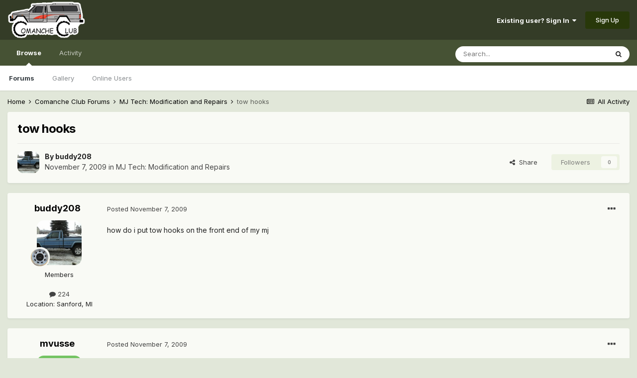

--- FILE ---
content_type: text/html;charset=UTF-8
request_url: https://comancheclub.com/topic/18356-tow-hooks/
body_size: 14946
content:
<!DOCTYPE html>
<html lang="en-US" dir="ltr">
	<head>
		<meta charset="utf-8">
        
		<title>tow hooks - MJ Tech: Modification and Repairs - Comanche Club Forums</title>
		
		
		
		

	<meta name="viewport" content="width=device-width, initial-scale=1">


	
	


	<meta name="twitter:card" content="summary" />



	
		
			
				<meta property="og:title" content="tow hooks">
			
		
	

	
		
			
				<meta property="og:type" content="website">
			
		
	

	
		
			
				<meta property="og:url" content="https://comancheclub.com/topic/18356-tow-hooks/">
			
		
	

	
		
			
				<meta name="description" content="how do i put tow hooks on the front end of my mj">
			
		
	

	
		
			
				<meta property="og:description" content="how do i put tow hooks on the front end of my mj">
			
		
	

	
		
			
				<meta property="og:updated_time" content="2009-11-08T22:05:54Z">
			
		
	

	
		
			
				<meta property="og:site_name" content="Comanche Club Forums">
			
		
	

	
		
			
				<meta property="og:locale" content="en_US">
			
		
	


	
		<link rel="canonical" href="https://comancheclub.com/topic/18356-tow-hooks/" />
	




<link rel="manifest" href="https://comancheclub.com/manifest.webmanifest/">
<meta name="msapplication-config" content="https://comancheclub.com/browserconfig.xml/">
<meta name="msapplication-starturl" content="/">
<meta name="application-name" content="Comanche Club Forums">
<meta name="apple-mobile-web-app-title" content="Comanche Club Forums">

	<meta name="theme-color" content="#343c27">










<link rel="preload" href="//comancheclub.com/applications/core/interface/font/fontawesome-webfont.woff2?v=4.7.0" as="font" crossorigin="anonymous">
		


	
		<link href="https://fonts.googleapis.com/css?family=Inter:300,300i,400,400i,500,700,700i" rel="stylesheet" referrerpolicy="origin">
	



	<link rel='stylesheet' href='https://comancheclub.com/uploads/css_built_3/341e4a57816af3ba440d891ca87450ff_framework.css?v=b0a34a93ef1732843263' media='all'>

	<link rel='stylesheet' href='https://comancheclub.com/uploads/css_built_3/05e81b71abe4f22d6eb8d1a929494829_responsive.css?v=b0a34a93ef1732843263' media='all'>

	<link rel='stylesheet' href='https://comancheclub.com/uploads/css_built_3/90eb5adf50a8c640f633d47fd7eb1778_core.css?v=b0a34a93ef1732843263' media='all'>

	<link rel='stylesheet' href='https://comancheclub.com/uploads/css_built_3/5a0da001ccc2200dc5625c3f3934497d_core_responsive.css?v=b0a34a93ef1732843263' media='all'>

	<link rel='stylesheet' href='https://comancheclub.com/uploads/css_built_3/62e269ced0fdab7e30e026f1d30ae516_forums.css?v=b0a34a93ef1732843263' media='all'>

	<link rel='stylesheet' href='https://comancheclub.com/uploads/css_built_3/76e62c573090645fb99a15a363d8620e_forums_responsive.css?v=b0a34a93ef1732843263' media='all'>

	<link rel='stylesheet' href='https://comancheclub.com/uploads/css_built_3/ebdea0c6a7dab6d37900b9190d3ac77b_topics.css?v=b0a34a93ef1732843263' media='all'>





<link rel='stylesheet' href='https://comancheclub.com/uploads/css_built_3/258adbb6e4f3e83cd3b355f84e3fa002_custom.css?v=b0a34a93ef1732843263' media='all'>




		
		

	
	<link rel='shortcut icon' href='https://comancheclub.com/uploads/monthly_2019_02/favicon.ico.93a40bacfca1ee753ac58b163058a81d.ico' type="image/x-icon">

	
        <!-- App Indexing for Google Search -->
        <link href="android-app://com.quoord.tapatalkpro.activity/tapatalk/comancheclub.com/?location=topic&tid=18356&page=1&perpage=25&channel=google-indexing" rel="alternate" />
        <link href="ios-app://307880732/tapatalk/comancheclub.com/?location=topic&tid=18356&page=1&perpage=25&channel=google-indexing" rel="alternate" />
        
        <link href="https://comancheclub.com/topic/18356-tow-hooks//applications/tapatalkapp/sources/manifest.json" rel="manifest">
        
        <meta name="apple-itunes-app" content="app-id=307880732, affiliate-data=at=10lR7C, app-argument=tapatalk://comancheclub.com/?location=topic&tid=18356&page=1&perpage=25" />
        </head>
	<body class="ipsApp ipsApp_front ipsJS_none ipsClearfix" data-controller="core.front.core.app"  data-message=""  data-pageapp="forums" data-pagelocation="front" data-pagemodule="forums" data-pagecontroller="topic" data-pageid="18356"   >
		
        

        

		  <a href="#ipsLayout_mainArea" class="ipsHide" title="Go to main content on this page" accesskey="m">Jump to content</a>
		<div id="ipsLayout_header" class="ipsClearfix">
			





			<header>
				<div class="ipsLayout_container">
					


<a href='https://comancheclub.com/' id='elLogo' accesskey='1'><img src="https://comancheclub.com/uploads/monthly_2019_02/ComancheClubLogoHOFULL.png.094618493f950a488e7a726f38a75aac.png" alt='Comanche Club Forums'></a>

					
						

	<ul id='elUserNav' class='ipsList_inline cSignedOut ipsResponsive_showDesktop'>
		
        
		
        
        
            
            <li id='elSignInLink'>
                <a href='https://comancheclub.com/login/' data-ipsMenu-closeOnClick="false" data-ipsMenu id='elUserSignIn'>
                    Existing user? Sign In &nbsp;<i class='fa fa-caret-down'></i>
                </a>
                
<div id='elUserSignIn_menu' class='ipsMenu ipsMenu_auto ipsHide'>
	<form accept-charset='utf-8' method='post' action='https://comancheclub.com/login/'>
		<input type="hidden" name="csrfKey" value="30bbbf4fcd2e13b88e3796eca7630d95">
		<input type="hidden" name="ref" value="aHR0cHM6Ly9jb21hbmNoZWNsdWIuY29tL3RvcGljLzE4MzU2LXRvdy1ob29rcy8=">
		<div data-role="loginForm">
			
			
			
				
<div class="ipsPad ipsForm ipsForm_vertical">
	<h4 class="ipsType_sectionHead">Sign In</h4>
	<br><br>
	<ul class='ipsList_reset'>
		<li class="ipsFieldRow ipsFieldRow_noLabel ipsFieldRow_fullWidth">
			
			
				<input type="text" placeholder="Display Name or Email Address" name="auth" autocomplete="email">
			
		</li>
		<li class="ipsFieldRow ipsFieldRow_noLabel ipsFieldRow_fullWidth">
			<input type="password" placeholder="Password" name="password" autocomplete="current-password">
		</li>
		<li class="ipsFieldRow ipsFieldRow_checkbox ipsClearfix">
			<span class="ipsCustomInput">
				<input type="checkbox" name="remember_me" id="remember_me_checkbox" value="1" checked aria-checked="true">
				<span></span>
			</span>
			<div class="ipsFieldRow_content">
				<label class="ipsFieldRow_label" for="remember_me_checkbox">Remember me</label>
				<span class="ipsFieldRow_desc">Not recommended on shared computers</span>
			</div>
		</li>
		<li class="ipsFieldRow ipsFieldRow_fullWidth">
			<button type="submit" name="_processLogin" value="usernamepassword" class="ipsButton ipsButton_primary ipsButton_small" id="elSignIn_submit">Sign In</button>
			
				<p class="ipsType_right ipsType_small">
					
						<a href='https://comancheclub.com/lostpassword/' data-ipsDialog data-ipsDialog-title='Forgot your password?'>
					
					Forgot your password?</a>
				</p>
			
		</li>
	</ul>
</div>
			
		</div>
	</form>
</div>
            </li>
            
        
		
			<li>
				
					<a href='https://comancheclub.com/register/' data-ipsDialog data-ipsDialog-size='narrow' data-ipsDialog-title='Sign Up' id='elRegisterButton' class='ipsButton ipsButton_normal ipsButton_primary'>Sign Up</a>
				
			</li>
		
	</ul>

						
<ul class='ipsMobileHamburger ipsList_reset ipsResponsive_hideDesktop'>
	<li data-ipsDrawer data-ipsDrawer-drawerElem='#elMobileDrawer'>
		<a href='#'>
			
			
				
			
			
			
			<i class='fa fa-navicon'></i>
		</a>
	</li>
</ul>
					
				</div>
			</header>
			

	<nav data-controller='core.front.core.navBar' class=' ipsResponsive_showDesktop'>
		<div class='ipsNavBar_primary ipsLayout_container '>
			<ul data-role="primaryNavBar" class='ipsClearfix'>
				


	
		
		
			
		
		<li class='ipsNavBar_active' data-active id='elNavSecondary_1' data-role="navBarItem" data-navApp="core" data-navExt="CustomItem">
			
			
				<a href="https://comancheclub.com"  data-navItem-id="1" data-navDefault>
					Browse<span class='ipsNavBar_active__identifier'></span>
				</a>
			
			
				<ul class='ipsNavBar_secondary ' data-role='secondaryNavBar'>
					


	
		
		
			
		
		<li class='ipsNavBar_active' data-active id='elNavSecondary_11' data-role="navBarItem" data-navApp="forums" data-navExt="Forums">
			
			
				<a href="https://comancheclub.com"  data-navItem-id="11" data-navDefault>
					Forums<span class='ipsNavBar_active__identifier'></span>
				</a>
			
			
		</li>
	
	

	
		
		
		<li  id='elNavSecondary_18' data-role="navBarItem" data-navApp="gallery" data-navExt="Gallery">
			
			
				<a href="https://comancheclub.com/gallery/"  data-navItem-id="18" >
					Gallery<span class='ipsNavBar_active__identifier'></span>
				</a>
			
			
		</li>
	
	

	
		
		
		<li  id='elNavSecondary_14' data-role="navBarItem" data-navApp="core" data-navExt="OnlineUsers">
			
			
				<a href="https://comancheclub.com/online/"  data-navItem-id="14" >
					Online Users<span class='ipsNavBar_active__identifier'></span>
				</a>
			
			
		</li>
	
	

					<li class='ipsHide' id='elNavigationMore_1' data-role='navMore'>
						<a href='#' data-ipsMenu data-ipsMenu-appendTo='#elNavigationMore_1' id='elNavigationMore_1_dropdown'>More <i class='fa fa-caret-down'></i></a>
						<ul class='ipsHide ipsMenu ipsMenu_auto' id='elNavigationMore_1_dropdown_menu' data-role='moreDropdown'></ul>
					</li>
				</ul>
			
		</li>
	
	

	
		
		
		<li  id='elNavSecondary_2' data-role="navBarItem" data-navApp="core" data-navExt="CustomItem">
			
			
				<a href="https://comancheclub.com/discover/"  data-navItem-id="2" >
					Activity<span class='ipsNavBar_active__identifier'></span>
				</a>
			
			
				<ul class='ipsNavBar_secondary ipsHide' data-role='secondaryNavBar'>
					


	
		
		
		<li  id='elNavSecondary_4' data-role="navBarItem" data-navApp="core" data-navExt="AllActivity">
			
			
				<a href="https://comancheclub.com/discover/"  data-navItem-id="4" >
					All Activity<span class='ipsNavBar_active__identifier'></span>
				</a>
			
			
		</li>
	
	

	
	

	
	

	
	

	
		
		
		<li  id='elNavSecondary_8' data-role="navBarItem" data-navApp="core" data-navExt="Search">
			
			
				<a href="https://comancheclub.com/search/"  data-navItem-id="8" >
					Search<span class='ipsNavBar_active__identifier'></span>
				</a>
			
			
		</li>
	
	

					<li class='ipsHide' id='elNavigationMore_2' data-role='navMore'>
						<a href='#' data-ipsMenu data-ipsMenu-appendTo='#elNavigationMore_2' id='elNavigationMore_2_dropdown'>More <i class='fa fa-caret-down'></i></a>
						<ul class='ipsHide ipsMenu ipsMenu_auto' id='elNavigationMore_2_dropdown_menu' data-role='moreDropdown'></ul>
					</li>
				</ul>
			
		</li>
	
	

				<li class='ipsHide' id='elNavigationMore' data-role='navMore'>
					<a href='#' data-ipsMenu data-ipsMenu-appendTo='#elNavigationMore' id='elNavigationMore_dropdown'>More</a>
					<ul class='ipsNavBar_secondary ipsHide' data-role='secondaryNavBar'>
						<li class='ipsHide' id='elNavigationMore_more' data-role='navMore'>
							<a href='#' data-ipsMenu data-ipsMenu-appendTo='#elNavigationMore_more' id='elNavigationMore_more_dropdown'>More <i class='fa fa-caret-down'></i></a>
							<ul class='ipsHide ipsMenu ipsMenu_auto' id='elNavigationMore_more_dropdown_menu' data-role='moreDropdown'></ul>
						</li>
					</ul>
				</li>
			</ul>
			

	<div id="elSearchWrapper">
		<div id='elSearch' data-controller="core.front.core.quickSearch">
			<form accept-charset='utf-8' action='//comancheclub.com/search/?do=quicksearch' method='post'>
                <input type='search' id='elSearchField' placeholder='Search...' name='q' autocomplete='off' aria-label='Search'>
                <details class='cSearchFilter'>
                    <summary class='cSearchFilter__text'></summary>
                    <ul class='cSearchFilter__menu'>
                        
                        <li><label><input type="radio" name="type" value="all" ><span class='cSearchFilter__menuText'>Everywhere</span></label></li>
                        
                            
                                <li><label><input type="radio" name="type" value='contextual_{&quot;type&quot;:&quot;forums_topic&quot;,&quot;nodes&quot;:3}' checked><span class='cSearchFilter__menuText'>This Forum</span></label></li>
                            
                                <li><label><input type="radio" name="type" value='contextual_{&quot;type&quot;:&quot;forums_topic&quot;,&quot;item&quot;:18356}' checked><span class='cSearchFilter__menuText'>This Topic</span></label></li>
                            
                        
                        
                            <li><label><input type="radio" name="type" value="core_statuses_status"><span class='cSearchFilter__menuText'>Status Updates</span></label></li>
                        
                            <li><label><input type="radio" name="type" value="cms_pages_pageitem"><span class='cSearchFilter__menuText'>Pages</span></label></li>
                        
                            <li><label><input type="radio" name="type" value="forums_topic"><span class='cSearchFilter__menuText'>Topics</span></label></li>
                        
                            <li><label><input type="radio" name="type" value="gallery_image"><span class='cSearchFilter__menuText'>Images</span></label></li>
                        
                            <li><label><input type="radio" name="type" value="gallery_album_item"><span class='cSearchFilter__menuText'>Albums</span></label></li>
                        
                            <li><label><input type="radio" name="type" value="core_members"><span class='cSearchFilter__menuText'>Members</span></label></li>
                        
                    </ul>
                </details>
				<button class='cSearchSubmit' type="submit" aria-label='Search'><i class="fa fa-search"></i></button>
			</form>
		</div>
	</div>

		</div>
	</nav>

			
<ul id='elMobileNav' class='ipsResponsive_hideDesktop' data-controller='core.front.core.mobileNav'>
	
		
			
			
				
				
			
				
					<li id='elMobileBreadcrumb'>
						<a href='https://comancheclub.com/forum/3-mj-tech-modification-and-repairs/'>
							<span>MJ Tech: Modification and Repairs</span>
						</a>
					</li>
				
				
			
				
				
			
		
	
	
	
	<li >
		<a data-action="defaultStream" href='https://comancheclub.com/discover/'><i class="fa fa-newspaper-o" aria-hidden="true"></i></a>
	</li>

	

	
		<li class='ipsJS_show'>
			<a href='https://comancheclub.com/search/'><i class='fa fa-search'></i></a>
		</li>
	
</ul>
		</div>
		<main id="ipsLayout_body" class="ipsLayout_container">
			<div id="ipsLayout_contentArea">
				<div id="ipsLayout_contentWrapper">
					
<nav class='ipsBreadcrumb ipsBreadcrumb_top ipsFaded_withHover'>
	

	<ul class='ipsList_inline ipsPos_right'>
		
		<li >
			<a data-action="defaultStream" class='ipsType_light '  href='https://comancheclub.com/discover/'><i class="fa fa-newspaper-o" aria-hidden="true"></i> <span>All Activity</span></a>
		</li>
		
	</ul>

	<ul data-role="breadcrumbList">
		<li>
			<a title="Home" href='https://comancheclub.com/'>
				<span>Home <i class='fa fa-angle-right'></i></span>
			</a>
		</li>
		
		
			<li>
				
					<a href='https://comancheclub.com/forum/12-comanche-club-forums/'>
						<span>Comanche Club Forums <i class='fa fa-angle-right' aria-hidden="true"></i></span>
					</a>
				
			</li>
		
			<li>
				
					<a href='https://comancheclub.com/forum/3-mj-tech-modification-and-repairs/'>
						<span>MJ Tech: Modification and Repairs <i class='fa fa-angle-right' aria-hidden="true"></i></span>
					</a>
				
			</li>
		
			<li>
				
					tow hooks
				
			</li>
		
	</ul>
</nav>
					
					<div id="ipsLayout_mainArea">
						
						
						
						

	




						



<div class="ipsPageHeader ipsResponsive_pull ipsBox ipsPadding sm:ipsPadding:half ipsMargin_bottom">
		
	
	<div class="ipsFlex ipsFlex-ai:center ipsFlex-fw:wrap ipsGap:4">
		<div class="ipsFlex-flex:11">
			<h1 class="ipsType_pageTitle ipsContained_container">
				

				
				
					<span class="ipsType_break ipsContained">
						<span>tow hooks</span>
					</span>
				
			</h1>
			
			
		</div>
		
	</div>
	<hr class="ipsHr">
	<div class="ipsPageHeader__meta ipsFlex ipsFlex-jc:between ipsFlex-ai:center ipsFlex-fw:wrap ipsGap:3">
		<div class="ipsFlex-flex:11">
			<div class="ipsPhotoPanel ipsPhotoPanel_mini ipsPhotoPanel_notPhone ipsClearfix">
				


	<a href="https://comancheclub.com/profile/1728-buddy208/" rel="nofollow" data-ipsHover data-ipsHover-width="370" data-ipsHover-target="https://comancheclub.com/profile/1728-buddy208/?do=hovercard" class="ipsUserPhoto ipsUserPhoto_mini" title="Go to buddy208's profile">
		<img src='https://comancheclub.com/uploads/profile/photo-1728.jpg' alt='buddy208' loading="lazy">
	</a>

				<div>
					<p class="ipsType_reset ipsType_blendLinks">
						<span class="ipsType_normal">
						
							<strong>By 


<a href='https://comancheclub.com/profile/1728-buddy208/' rel="nofollow" data-ipsHover data-ipsHover-width='370' data-ipsHover-target='https://comancheclub.com/profile/1728-buddy208/?do=hovercard&amp;referrer=https%253A%252F%252Fcomancheclub.com%252Ftopic%252F18356-tow-hooks%252F' title="Go to buddy208's profile" class="ipsType_break">buddy208</a></strong><br>
							<span class="ipsType_light"><time datetime='2009-11-07T19:55:14Z' title='11/07/09 07:55  PM' data-short='16 yr'>November 7, 2009</time> in <a href="https://comancheclub.com/forum/3-mj-tech-modification-and-repairs/">MJ Tech: Modification and Repairs</a></span>
						
						</span>
					</p>
				</div>
			</div>
		</div>
		
			<div class="ipsFlex-flex:01 ipsResponsive_hidePhone">
				<div class="ipsFlex ipsFlex-ai:center ipsFlex-jc:center ipsGap:3 ipsGap_row:0">
					
						


    <a href='#elShareItem_505002349_menu' id='elShareItem_505002349' data-ipsMenu class='ipsShareButton ipsButton ipsButton_verySmall ipsButton_link ipsButton_link--light'>
        <span><i class='fa fa-share-alt'></i></span> &nbsp;Share
    </a>

    <div class='ipsPadding ipsMenu ipsMenu_auto ipsHide' id='elShareItem_505002349_menu' data-controller="core.front.core.sharelink">
        <ul class='ipsList_inline'>
            
                <li>
<a href="http://twitter.com/share?url=https%3A%2F%2Fcomancheclub.com%2Ftopic%2F18356-tow-hooks%2F" class="cShareLink cShareLink_twitter" target="_blank" data-role="shareLink" title='Share on Twitter' data-ipsTooltip rel='nofollow noopener'>
	<i class="fa fa-twitter"></i>
</a></li>
            
                <li>
<a href="https://www.facebook.com/sharer/sharer.php?u=https%3A%2F%2Fcomancheclub.com%2Ftopic%2F18356-tow-hooks%2F" class="cShareLink cShareLink_facebook" target="_blank" data-role="shareLink" title='Share on Facebook' data-ipsTooltip rel='noopener nofollow'>
	<i class="fa fa-facebook"></i>
</a></li>
            
                <li>
<a href="http://www.reddit.com/submit?url=https%3A%2F%2Fcomancheclub.com%2Ftopic%2F18356-tow-hooks%2F&amp;title=tow+hooks" rel="nofollow noopener" class="cShareLink cShareLink_reddit" target="_blank" title='Share on Reddit' data-ipsTooltip>
	<i class="fa fa-reddit"></i>
</a></li>
            
                <li>
<a href="mailto:?subject=tow%20hooks&body=https%3A%2F%2Fcomancheclub.com%2Ftopic%2F18356-tow-hooks%2F" rel='nofollow' class='cShareLink cShareLink_email' title='Share via email' data-ipsTooltip>
	<i class="fa fa-envelope"></i>
</a></li>
            
                <li>
<a href="http://pinterest.com/pin/create/button/?url=https://comancheclub.com/topic/18356-tow-hooks/&amp;media=" class="cShareLink cShareLink_pinterest" rel="nofollow noopener" target="_blank" data-role="shareLink" title='Share on Pinterest' data-ipsTooltip>
	<i class="fa fa-pinterest"></i>
</a></li>
            
        </ul>
        
            <hr class='ipsHr'>
            <button class='ipsHide ipsButton ipsButton_verySmall ipsButton_light ipsButton_fullWidth ipsMargin_top:half' data-controller='core.front.core.webshare' data-role='webShare' data-webShareTitle='tow hooks' data-webShareText='tow hooks' data-webShareUrl='https://comancheclub.com/topic/18356-tow-hooks/'>More sharing options...</button>
        
    </div>

					
					



					

<div data-followApp='forums' data-followArea='topic' data-followID='18356' data-controller='core.front.core.followButton'>
	

	<a href='https://comancheclub.com/login/' rel="nofollow" class="ipsFollow ipsPos_middle ipsButton ipsButton_light ipsButton_verySmall ipsButton_disabled" data-role="followButton" data-ipsTooltip title='Sign in to follow this'>
		<span>Followers</span>
		<span class='ipsCommentCount'>0</span>
	</a>

</div>
				</div>
			</div>
					
	</div>
	
	
</div>








<div class="ipsClearfix">
	<ul class="ipsToolList ipsToolList_horizontal ipsClearfix ipsSpacer_both ipsResponsive_hidePhone">
		
		
		
	</ul>
</div>

<div id="comments" data-controller="core.front.core.commentFeed,forums.front.topic.view, core.front.core.ignoredComments" data-autopoll data-baseurl="https://comancheclub.com/topic/18356-tow-hooks/" data-lastpage data-feedid="topic-18356" class="cTopic ipsClear ipsSpacer_top">
	
			
	

	

<div data-controller='core.front.core.recommendedComments' data-url='https://comancheclub.com/topic/18356-tow-hooks/?recommended=comments' class='ipsRecommendedComments ipsHide'>
	<div data-role="recommendedComments">
		<h2 class='ipsType_sectionHead ipsType_large ipsType_bold ipsMargin_bottom'>Recommended Posts</h2>
		
	</div>
</div>
	
	<div id="elPostFeed" data-role="commentFeed" data-controller="core.front.core.moderation" >
		<form action="https://comancheclub.com/topic/18356-tow-hooks/?csrfKey=30bbbf4fcd2e13b88e3796eca7630d95&amp;do=multimodComment" method="post" data-ipspageaction data-role="moderationTools">
			
			
				

					

					
					



<a id='comment-188685'></a>
<article  id='elComment_188685' class='cPost ipsBox ipsResponsive_pull  ipsComment  ipsComment_parent ipsClearfix ipsClear ipsColumns ipsColumns_noSpacing ipsColumns_collapsePhone    '>
	

	

	<div class='cAuthorPane_mobile ipsResponsive_showPhone'>
		<div class='cAuthorPane_photo'>
			<div class='cAuthorPane_photoWrap'>
				


	<a href="https://comancheclub.com/profile/1728-buddy208/" rel="nofollow" data-ipsHover data-ipsHover-width="370" data-ipsHover-target="https://comancheclub.com/profile/1728-buddy208/?do=hovercard" class="ipsUserPhoto ipsUserPhoto_large" title="Go to buddy208's profile">
		<img src='https://comancheclub.com/uploads/profile/photo-1728.jpg' alt='buddy208' loading="lazy">
	</a>

				
				
					<a href="https://comancheclub.com/profile/1728-buddy208/badges/" rel="nofollow">
						
<img src='https://comancheclub.com/uploads/monthly_2021_11/steeliew_cap.png.16131a4fc621d7f5abe1522b455977c2.png' loading="lazy" alt="Comanche Aficionado" class="cAuthorPane_badge cAuthorPane_badge--rank ipsOutline ipsOutline:2px" data-ipsTooltip title="Rank: Comanche Aficionado (4/11)">
					</a>
				
			</div>
		</div>
		<div class='cAuthorPane_content'>
			<h3 class='ipsType_sectionHead cAuthorPane_author ipsType_break ipsType_blendLinks ipsFlex ipsFlex-ai:center'>
				


<a href='https://comancheclub.com/profile/1728-buddy208/' rel="nofollow" data-ipsHover data-ipsHover-width='370' data-ipsHover-target='https://comancheclub.com/profile/1728-buddy208/?do=hovercard&amp;referrer=https%253A%252F%252Fcomancheclub.com%252Ftopic%252F18356-tow-hooks%252F' title="Go to buddy208's profile" class="ipsType_break"><span style='color:#'>buddy208</span></a>
			</h3>
			<div class='ipsType_light ipsType_reset'>
				<a href='https://comancheclub.com/topic/18356-tow-hooks/?do=findComment&amp;comment=188685' rel="nofollow" class='ipsType_blendLinks'>Posted <time datetime='2009-11-07T19:55:14Z' title='11/07/09 07:55  PM' data-short='16 yr'>November 7, 2009</time></a>
				
			</div>
		</div>
	</div>
	<aside class='ipsComment_author cAuthorPane ipsColumn ipsColumn_medium ipsResponsive_hidePhone'>
		<h3 class='ipsType_sectionHead cAuthorPane_author ipsType_blendLinks ipsType_break'><strong>


<a href='https://comancheclub.com/profile/1728-buddy208/' rel="nofollow" data-ipsHover data-ipsHover-width='370' data-ipsHover-target='https://comancheclub.com/profile/1728-buddy208/?do=hovercard&amp;referrer=https%253A%252F%252Fcomancheclub.com%252Ftopic%252F18356-tow-hooks%252F' title="Go to buddy208's profile" class="ipsType_break">buddy208</a></strong>
			
		</h3>
		<ul class='cAuthorPane_info ipsList_reset'>
			<li data-role='photo' class='cAuthorPane_photo'>
				<div class='cAuthorPane_photoWrap'>
					


	<a href="https://comancheclub.com/profile/1728-buddy208/" rel="nofollow" data-ipsHover data-ipsHover-width="370" data-ipsHover-target="https://comancheclub.com/profile/1728-buddy208/?do=hovercard" class="ipsUserPhoto ipsUserPhoto_large" title="Go to buddy208's profile">
		<img src='https://comancheclub.com/uploads/profile/photo-1728.jpg' alt='buddy208' loading="lazy">
	</a>

					
					
						
<img src='https://comancheclub.com/uploads/monthly_2021_11/steeliew_cap.png.16131a4fc621d7f5abe1522b455977c2.png' loading="lazy" alt="Comanche Aficionado" class="cAuthorPane_badge cAuthorPane_badge--rank ipsOutline ipsOutline:2px" data-ipsTooltip title="Rank: Comanche Aficionado (4/11)">
					
				</div>
			</li>
			
				<li data-role='group'><span style='color:#'>Members</span></li>
				
			
			
				<li data-role='stats' class='ipsMargin_top'>
					<ul class="ipsList_reset ipsType_light ipsFlex ipsFlex-ai:center ipsFlex-jc:center ipsGap_row:2 cAuthorPane_stats">
						<li>
							
								<a href="https://comancheclub.com/profile/1728-buddy208/content/" rel="nofollow" title="224 posts" data-ipsTooltip class="ipsType_blendLinks">
							
								<i class="fa fa-comment"></i> 224
							
								</a>
							
						</li>
						
					</ul>
				</li>
			
			
				

	
	<li data-role='custom-field' class='ipsResponsive_hidePhone ipsType_break'>
		
<span class='ft'>Location</span>: <span class='fc'>Sanford, MI</span>
	</li>
	

			
		</ul>
	</aside>
	<div class='ipsColumn ipsColumn_fluid ipsMargin:none'>
		

<div id='comment-188685_wrap' data-controller='core.front.core.comment' data-commentApp='forums' data-commentType='forums' data-commentID="188685" data-quoteData='{&quot;userid&quot;:1728,&quot;username&quot;:&quot;buddy208&quot;,&quot;timestamp&quot;:1257623714,&quot;contentapp&quot;:&quot;forums&quot;,&quot;contenttype&quot;:&quot;forums&quot;,&quot;contentid&quot;:18356,&quot;contentclass&quot;:&quot;forums_Topic&quot;,&quot;contentcommentid&quot;:188685}' class='ipsComment_content ipsType_medium'>

	<div class='ipsComment_meta ipsType_light ipsFlex ipsFlex-ai:center ipsFlex-jc:between ipsFlex-fd:row-reverse'>
		<div class='ipsType_light ipsType_reset ipsType_blendLinks ipsComment_toolWrap'>
			<div class='ipsResponsive_hidePhone ipsComment_badges'>
				<ul class='ipsList_reset ipsFlex ipsFlex-jc:end ipsFlex-fw:wrap ipsGap:2 ipsGap_row:1'>
					
					
					
					
					
				</ul>
			</div>
			<ul class='ipsList_reset ipsComment_tools'>
				<li>
					<a href='#elControls_188685_menu' class='ipsComment_ellipsis' id='elControls_188685' title='More options...' data-ipsMenu data-ipsMenu-appendTo='#comment-188685_wrap'><i class='fa fa-ellipsis-h'></i></a>
					<ul id='elControls_188685_menu' class='ipsMenu ipsMenu_narrow ipsHide'>
						
						
							<li class='ipsMenu_item'><a href='https://comancheclub.com/topic/18356-tow-hooks/' title='Share this post' data-ipsDialog data-ipsDialog-size='narrow' data-ipsDialog-content='#elShareComment_188685_menu' data-ipsDialog-title="Share this post" id='elSharePost_188685' data-role='shareComment'>Share</a></li>
						
                        
						
						
						
							
								
							
							
							
							
							
							
						
					</ul>
				</li>
				
			</ul>
		</div>

		<div class='ipsType_reset ipsResponsive_hidePhone'>
			<a href='https://comancheclub.com/topic/18356-tow-hooks/?do=findComment&amp;comment=188685' rel="nofollow" class='ipsType_blendLinks'>Posted <time datetime='2009-11-07T19:55:14Z' title='11/07/09 07:55  PM' data-short='16 yr'>November 7, 2009</time></a>
			
			<span class='ipsResponsive_hidePhone'>
				
				
			</span>
		</div>
	</div>

	

    

	<div class='cPost_contentWrap'>
		
		<div data-role='commentContent' class='ipsType_normal ipsType_richText ipsPadding_bottom ipsContained' data-controller='core.front.core.lightboxedImages'>
			<p>how do i put tow hooks on the front end of my mj</p>

			
		</div>

		

		
			

		
	</div>

	

	



<div class='ipsPadding ipsHide cPostShareMenu' id='elShareComment_188685_menu'>
	<h5 class='ipsType_normal ipsType_reset'>Link to comment</h5>
	
		
	
	
	<input type='text' value='https://comancheclub.com/topic/18356-tow-hooks/' class='ipsField_fullWidth'>

	
	<h5 class='ipsType_normal ipsType_reset ipsSpacer_top'>Share on other sites</h5>
	

	<ul class='ipsList_inline ipsList_noSpacing ipsClearfix' data-controller="core.front.core.sharelink">
		
			<li>
<a href="http://twitter.com/share?url=https%3A%2F%2Fcomancheclub.com%2Ftopic%2F18356-tow-hooks%2F%3Fdo%3DfindComment%26comment%3D188685" class="cShareLink cShareLink_twitter" target="_blank" data-role="shareLink" title='Share on Twitter' data-ipsTooltip rel='nofollow noopener'>
	<i class="fa fa-twitter"></i>
</a></li>
		
			<li>
<a href="https://www.facebook.com/sharer/sharer.php?u=https%3A%2F%2Fcomancheclub.com%2Ftopic%2F18356-tow-hooks%2F%3Fdo%3DfindComment%26comment%3D188685" class="cShareLink cShareLink_facebook" target="_blank" data-role="shareLink" title='Share on Facebook' data-ipsTooltip rel='noopener nofollow'>
	<i class="fa fa-facebook"></i>
</a></li>
		
			<li>
<a href="http://www.reddit.com/submit?url=https%3A%2F%2Fcomancheclub.com%2Ftopic%2F18356-tow-hooks%2F%3Fdo%3DfindComment%26comment%3D188685&amp;title=tow+hooks" rel="nofollow noopener" class="cShareLink cShareLink_reddit" target="_blank" title='Share on Reddit' data-ipsTooltip>
	<i class="fa fa-reddit"></i>
</a></li>
		
			<li>
<a href="mailto:?subject=tow%20hooks&body=https%3A%2F%2Fcomancheclub.com%2Ftopic%2F18356-tow-hooks%2F%3Fdo%3DfindComment%26comment%3D188685" rel='nofollow' class='cShareLink cShareLink_email' title='Share via email' data-ipsTooltip>
	<i class="fa fa-envelope"></i>
</a></li>
		
			<li>
<a href="http://pinterest.com/pin/create/button/?url=https://comancheclub.com/topic/18356-tow-hooks/?do=findComment%26comment=188685&amp;media=" class="cShareLink cShareLink_pinterest" rel="nofollow noopener" target="_blank" data-role="shareLink" title='Share on Pinterest' data-ipsTooltip>
	<i class="fa fa-pinterest"></i>
</a></li>
		
	</ul>


	<hr class='ipsHr'>
	<button class='ipsHide ipsButton ipsButton_small ipsButton_light ipsButton_fullWidth ipsMargin_top:half' data-controller='core.front.core.webshare' data-role='webShare' data-webShareTitle='tow hooks' data-webShareText='how do i put tow hooks on the front end of my mj ' data-webShareUrl='https://comancheclub.com/topic/18356-tow-hooks/?do=findComment&amp;comment=188685'>More sharing options...</button>

	
</div>
</div>
	</div>
</article>
					
					
					
				

					

					
					



<a id='comment-188692'></a>
<article  id='elComment_188692' class='cPost ipsBox ipsResponsive_pull  ipsComment  ipsComment_parent ipsClearfix ipsClear ipsColumns ipsColumns_noSpacing ipsColumns_collapsePhone    '>
	

	

	<div class='cAuthorPane_mobile ipsResponsive_showPhone'>
		<div class='cAuthorPane_photo'>
			<div class='cAuthorPane_photoWrap'>
				


	<a href="https://comancheclub.com/profile/1395-mvusse/" rel="nofollow" data-ipsHover data-ipsHover-width="370" data-ipsHover-target="https://comancheclub.com/profile/1395-mvusse/?do=hovercard" class="ipsUserPhoto ipsUserPhoto_large" title="Go to mvusse's profile">
		<img src='data:image/svg+xml,%3Csvg%20xmlns%3D%22http%3A%2F%2Fwww.w3.org%2F2000%2Fsvg%22%20viewBox%3D%220%200%201024%201024%22%20style%3D%22background%3A%2374c462%22%3E%3Cg%3E%3Ctext%20text-anchor%3D%22middle%22%20dy%3D%22.35em%22%20x%3D%22512%22%20y%3D%22512%22%20fill%3D%22%23ffffff%22%20font-size%3D%22700%22%20font-family%3D%22-apple-system%2C%20BlinkMacSystemFont%2C%20Roboto%2C%20Helvetica%2C%20Arial%2C%20sans-serif%22%3EM%3C%2Ftext%3E%3C%2Fg%3E%3C%2Fsvg%3E' alt='mvusse' loading="lazy">
	</a>

				
				
					<a href="https://comancheclub.com/profile/1395-mvusse/badges/" rel="nofollow">
						
<img src='https://comancheclub.com/uploads/monthly_2021_12/coinbronze.png.f2b4d4c33fcf58817d7455e6c4e4ef76.png' loading="lazy" alt="Obsessive Comanche Disorder" class="cAuthorPane_badge cAuthorPane_badge--rank ipsOutline ipsOutline:2px" data-ipsTooltip title="Rank: Obsessive Comanche Disorder (9/11)">
					</a>
				
			</div>
		</div>
		<div class='cAuthorPane_content'>
			<h3 class='ipsType_sectionHead cAuthorPane_author ipsType_break ipsType_blendLinks ipsFlex ipsFlex-ai:center'>
				


<a href='https://comancheclub.com/profile/1395-mvusse/' rel="nofollow" data-ipsHover data-ipsHover-width='370' data-ipsHover-target='https://comancheclub.com/profile/1395-mvusse/?do=hovercard&amp;referrer=https%253A%252F%252Fcomancheclub.com%252Ftopic%252F18356-tow-hooks%252F' title="Go to mvusse's profile" class="ipsType_break"><span style='color:#'>mvusse</span></a>
			</h3>
			<div class='ipsType_light ipsType_reset'>
				<a href='https://comancheclub.com/topic/18356-tow-hooks/?do=findComment&amp;comment=188692' rel="nofollow" class='ipsType_blendLinks'>Posted <time datetime='2009-11-07T20:10:19Z' title='11/07/09 08:10  PM' data-short='16 yr'>November 7, 2009</time></a>
				
			</div>
		</div>
	</div>
	<aside class='ipsComment_author cAuthorPane ipsColumn ipsColumn_medium ipsResponsive_hidePhone'>
		<h3 class='ipsType_sectionHead cAuthorPane_author ipsType_blendLinks ipsType_break'><strong>


<a href='https://comancheclub.com/profile/1395-mvusse/' rel="nofollow" data-ipsHover data-ipsHover-width='370' data-ipsHover-target='https://comancheclub.com/profile/1395-mvusse/?do=hovercard&amp;referrer=https%253A%252F%252Fcomancheclub.com%252Ftopic%252F18356-tow-hooks%252F' title="Go to mvusse's profile" class="ipsType_break">mvusse</a></strong>
			
		</h3>
		<ul class='cAuthorPane_info ipsList_reset'>
			<li data-role='photo' class='cAuthorPane_photo'>
				<div class='cAuthorPane_photoWrap'>
					


	<a href="https://comancheclub.com/profile/1395-mvusse/" rel="nofollow" data-ipsHover data-ipsHover-width="370" data-ipsHover-target="https://comancheclub.com/profile/1395-mvusse/?do=hovercard" class="ipsUserPhoto ipsUserPhoto_large" title="Go to mvusse's profile">
		<img src='data:image/svg+xml,%3Csvg%20xmlns%3D%22http%3A%2F%2Fwww.w3.org%2F2000%2Fsvg%22%20viewBox%3D%220%200%201024%201024%22%20style%3D%22background%3A%2374c462%22%3E%3Cg%3E%3Ctext%20text-anchor%3D%22middle%22%20dy%3D%22.35em%22%20x%3D%22512%22%20y%3D%22512%22%20fill%3D%22%23ffffff%22%20font-size%3D%22700%22%20font-family%3D%22-apple-system%2C%20BlinkMacSystemFont%2C%20Roboto%2C%20Helvetica%2C%20Arial%2C%20sans-serif%22%3EM%3C%2Ftext%3E%3C%2Fg%3E%3C%2Fsvg%3E' alt='mvusse' loading="lazy">
	</a>

					
					
						
<img src='https://comancheclub.com/uploads/monthly_2021_12/coinbronze.png.f2b4d4c33fcf58817d7455e6c4e4ef76.png' loading="lazy" alt="Obsessive Comanche Disorder" class="cAuthorPane_badge cAuthorPane_badge--rank ipsOutline ipsOutline:2px" data-ipsTooltip title="Rank: Obsessive Comanche Disorder (9/11)">
					
				</div>
			</li>
			
				<li data-role='group'><span style='color:#'>Members</span></li>
				
			
			
				<li data-role='stats' class='ipsMargin_top'>
					<ul class="ipsList_reset ipsType_light ipsFlex ipsFlex-ai:center ipsFlex-jc:center ipsGap_row:2 cAuthorPane_stats">
						<li>
							
								<a href="https://comancheclub.com/profile/1395-mvusse/content/" rel="nofollow" title="6389 posts" data-ipsTooltip class="ipsType_blendLinks">
							
								<i class="fa fa-comment"></i> 6.4k
							
								</a>
							
						</li>
						
					</ul>
				</li>
			
			
				

	
	<li data-role='custom-field' class='ipsResponsive_hidePhone ipsType_break'>
		
<span class='ft'>Location</span>: <span class='fc'>Strasburg, OH</span>
	</li>
	

			
		</ul>
	</aside>
	<div class='ipsColumn ipsColumn_fluid ipsMargin:none'>
		

<div id='comment-188692_wrap' data-controller='core.front.core.comment' data-commentApp='forums' data-commentType='forums' data-commentID="188692" data-quoteData='{&quot;userid&quot;:1395,&quot;username&quot;:&quot;mvusse&quot;,&quot;timestamp&quot;:1257624619,&quot;contentapp&quot;:&quot;forums&quot;,&quot;contenttype&quot;:&quot;forums&quot;,&quot;contentid&quot;:18356,&quot;contentclass&quot;:&quot;forums_Topic&quot;,&quot;contentcommentid&quot;:188692}' class='ipsComment_content ipsType_medium'>

	<div class='ipsComment_meta ipsType_light ipsFlex ipsFlex-ai:center ipsFlex-jc:between ipsFlex-fd:row-reverse'>
		<div class='ipsType_light ipsType_reset ipsType_blendLinks ipsComment_toolWrap'>
			<div class='ipsResponsive_hidePhone ipsComment_badges'>
				<ul class='ipsList_reset ipsFlex ipsFlex-jc:end ipsFlex-fw:wrap ipsGap:2 ipsGap_row:1'>
					
					
					
					
					
				</ul>
			</div>
			<ul class='ipsList_reset ipsComment_tools'>
				<li>
					<a href='#elControls_188692_menu' class='ipsComment_ellipsis' id='elControls_188692' title='More options...' data-ipsMenu data-ipsMenu-appendTo='#comment-188692_wrap'><i class='fa fa-ellipsis-h'></i></a>
					<ul id='elControls_188692_menu' class='ipsMenu ipsMenu_narrow ipsHide'>
						
						
							<li class='ipsMenu_item'><a href='https://comancheclub.com/topic/18356-tow-hooks/?do=findComment&amp;comment=188692' rel="nofollow" title='Share this post' data-ipsDialog data-ipsDialog-size='narrow' data-ipsDialog-content='#elShareComment_188692_menu' data-ipsDialog-title="Share this post" id='elSharePost_188692' data-role='shareComment'>Share</a></li>
						
                        
						
						
						
							
								
							
							
							
							
							
							
						
					</ul>
				</li>
				
			</ul>
		</div>

		<div class='ipsType_reset ipsResponsive_hidePhone'>
			<a href='https://comancheclub.com/topic/18356-tow-hooks/?do=findComment&amp;comment=188692' rel="nofollow" class='ipsType_blendLinks'>Posted <time datetime='2009-11-07T20:10:19Z' title='11/07/09 08:10  PM' data-short='16 yr'>November 7, 2009</time></a>
			
			<span class='ipsResponsive_hidePhone'>
				
				
			</span>
		</div>
	</div>

	

    

	<div class='cPost_contentWrap'>
		
		<div data-role='commentContent' class='ipsType_normal ipsType_richText ipsPadding_bottom ipsContained' data-controller='core.front.core.lightboxedImages'>
			
<p>You can't just bolt them to the unibody "frame" as the bolts will tear through the first time you use them. Factory brackets may be had from a junk yard Cherokee, I myself use "Custom 4x4" brackets, there are other ones out there, including some that were designed with input from some members on here.</p>
<p> </p>
<p>Anything made for the front of a Cherokee works on the front of a Comanche.</p>


			
		</div>

		

		
			

		
	</div>

	

	



<div class='ipsPadding ipsHide cPostShareMenu' id='elShareComment_188692_menu'>
	<h5 class='ipsType_normal ipsType_reset'>Link to comment</h5>
	
		
	
	
	<input type='text' value='https://comancheclub.com/topic/18356-tow-hooks/?do=findComment&amp;comment=188692' class='ipsField_fullWidth'>

	
	<h5 class='ipsType_normal ipsType_reset ipsSpacer_top'>Share on other sites</h5>
	

	<ul class='ipsList_inline ipsList_noSpacing ipsClearfix' data-controller="core.front.core.sharelink">
		
			<li>
<a href="http://twitter.com/share?url=https%3A%2F%2Fcomancheclub.com%2Ftopic%2F18356-tow-hooks%2F%3Fdo%3DfindComment%26comment%3D188692" class="cShareLink cShareLink_twitter" target="_blank" data-role="shareLink" title='Share on Twitter' data-ipsTooltip rel='nofollow noopener'>
	<i class="fa fa-twitter"></i>
</a></li>
		
			<li>
<a href="https://www.facebook.com/sharer/sharer.php?u=https%3A%2F%2Fcomancheclub.com%2Ftopic%2F18356-tow-hooks%2F%3Fdo%3DfindComment%26comment%3D188692" class="cShareLink cShareLink_facebook" target="_blank" data-role="shareLink" title='Share on Facebook' data-ipsTooltip rel='noopener nofollow'>
	<i class="fa fa-facebook"></i>
</a></li>
		
			<li>
<a href="http://www.reddit.com/submit?url=https%3A%2F%2Fcomancheclub.com%2Ftopic%2F18356-tow-hooks%2F%3Fdo%3DfindComment%26comment%3D188692&amp;title=tow+hooks" rel="nofollow noopener" class="cShareLink cShareLink_reddit" target="_blank" title='Share on Reddit' data-ipsTooltip>
	<i class="fa fa-reddit"></i>
</a></li>
		
			<li>
<a href="mailto:?subject=tow%20hooks&body=https%3A%2F%2Fcomancheclub.com%2Ftopic%2F18356-tow-hooks%2F%3Fdo%3DfindComment%26comment%3D188692" rel='nofollow' class='cShareLink cShareLink_email' title='Share via email' data-ipsTooltip>
	<i class="fa fa-envelope"></i>
</a></li>
		
			<li>
<a href="http://pinterest.com/pin/create/button/?url=https://comancheclub.com/topic/18356-tow-hooks/?do=findComment%26comment=188692&amp;media=" class="cShareLink cShareLink_pinterest" rel="nofollow noopener" target="_blank" data-role="shareLink" title='Share on Pinterest' data-ipsTooltip>
	<i class="fa fa-pinterest"></i>
</a></li>
		
	</ul>


	<hr class='ipsHr'>
	<button class='ipsHide ipsButton ipsButton_small ipsButton_light ipsButton_fullWidth ipsMargin_top:half' data-controller='core.front.core.webshare' data-role='webShare' data-webShareTitle='tow hooks' data-webShareText='You can&#039;t just bolt them to the unibody &quot;frame&quot; as the bolts will tear through the first time you use them. Factory brackets may be had from a junk yard Cherokee, I myself use &quot;Custom 4x4&quot; brackets, there are other ones out there, including some that were designed with input from some members on here. 
  
Anything made for the front of a Cherokee works on the front of a Comanche. 
' data-webShareUrl='https://comancheclub.com/topic/18356-tow-hooks/?do=findComment&amp;comment=188692'>More sharing options...</button>

	
</div>
</div>
	</div>
</article>
					
					
					
				

					

					
					



<a id='comment-188694'></a>
<article  id='elComment_188694' class='cPost ipsBox ipsResponsive_pull  ipsComment  ipsComment_parent ipsClearfix ipsClear ipsColumns ipsColumns_noSpacing ipsColumns_collapsePhone    '>
	

	

	<div class='cAuthorPane_mobile ipsResponsive_showPhone'>
		<div class='cAuthorPane_photo'>
			<div class='cAuthorPane_photoWrap'>
				


	<a href="https://comancheclub.com/profile/1442-1990-pioneer-4x4/" rel="nofollow" data-ipsHover data-ipsHover-width="370" data-ipsHover-target="https://comancheclub.com/profile/1442-1990-pioneer-4x4/?do=hovercard" class="ipsUserPhoto ipsUserPhoto_large" title="Go to 1990 Pioneer 4x4's profile">
		<img src='https://comancheclub.com/uploads/profile/photo-thumb-1442.jpg' alt='1990 Pioneer 4x4' loading="lazy">
	</a>

				
				
					<a href="https://comancheclub.com/profile/1442-1990-pioneer-4x4/badges/" rel="nofollow">
						
<img src='https://comancheclub.com/uploads/monthly_2021_11/wheel1.png.9354d98c677313e9405a018255a17bb3.png' loading="lazy" alt="Comanche Addict" class="cAuthorPane_badge cAuthorPane_badge--rank ipsOutline ipsOutline:2px" data-ipsTooltip title="Rank: Comanche Addict (5/11)">
					</a>
				
			</div>
		</div>
		<div class='cAuthorPane_content'>
			<h3 class='ipsType_sectionHead cAuthorPane_author ipsType_break ipsType_blendLinks ipsFlex ipsFlex-ai:center'>
				


<a href='https://comancheclub.com/profile/1442-1990-pioneer-4x4/' rel="nofollow" data-ipsHover data-ipsHover-width='370' data-ipsHover-target='https://comancheclub.com/profile/1442-1990-pioneer-4x4/?do=hovercard&amp;referrer=https%253A%252F%252Fcomancheclub.com%252Ftopic%252F18356-tow-hooks%252F' title="Go to 1990 Pioneer 4x4's profile" class="ipsType_break"><span style='color:#'>1990 Pioneer 4x4</span></a>
			</h3>
			<div class='ipsType_light ipsType_reset'>
				<a href='https://comancheclub.com/topic/18356-tow-hooks/?do=findComment&amp;comment=188694' rel="nofollow" class='ipsType_blendLinks'>Posted <time datetime='2009-11-07T20:11:51Z' title='11/07/09 08:11  PM' data-short='16 yr'>November 7, 2009</time></a>
				
			</div>
		</div>
	</div>
	<aside class='ipsComment_author cAuthorPane ipsColumn ipsColumn_medium ipsResponsive_hidePhone'>
		<h3 class='ipsType_sectionHead cAuthorPane_author ipsType_blendLinks ipsType_break'><strong>


<a href='https://comancheclub.com/profile/1442-1990-pioneer-4x4/' rel="nofollow" data-ipsHover data-ipsHover-width='370' data-ipsHover-target='https://comancheclub.com/profile/1442-1990-pioneer-4x4/?do=hovercard&amp;referrer=https%253A%252F%252Fcomancheclub.com%252Ftopic%252F18356-tow-hooks%252F' title="Go to 1990 Pioneer 4x4's profile" class="ipsType_break">1990 Pioneer 4x4</a></strong>
			
		</h3>
		<ul class='cAuthorPane_info ipsList_reset'>
			<li data-role='photo' class='cAuthorPane_photo'>
				<div class='cAuthorPane_photoWrap'>
					


	<a href="https://comancheclub.com/profile/1442-1990-pioneer-4x4/" rel="nofollow" data-ipsHover data-ipsHover-width="370" data-ipsHover-target="https://comancheclub.com/profile/1442-1990-pioneer-4x4/?do=hovercard" class="ipsUserPhoto ipsUserPhoto_large" title="Go to 1990 Pioneer 4x4's profile">
		<img src='https://comancheclub.com/uploads/profile/photo-thumb-1442.jpg' alt='1990 Pioneer 4x4' loading="lazy">
	</a>

					
					
						
<img src='https://comancheclub.com/uploads/monthly_2021_11/wheel1.png.9354d98c677313e9405a018255a17bb3.png' loading="lazy" alt="Comanche Addict" class="cAuthorPane_badge cAuthorPane_badge--rank ipsOutline ipsOutline:2px" data-ipsTooltip title="Rank: Comanche Addict (5/11)">
					
				</div>
			</li>
			
				<li data-role='group'><span style='color:#'>Members</span></li>
				
			
			
				<li data-role='stats' class='ipsMargin_top'>
					<ul class="ipsList_reset ipsType_light ipsFlex ipsFlex-ai:center ipsFlex-jc:center ipsGap_row:2 cAuthorPane_stats">
						<li>
							
								<a href="https://comancheclub.com/profile/1442-1990-pioneer-4x4/content/" rel="nofollow" title="977 posts" data-ipsTooltip class="ipsType_blendLinks">
							
								<i class="fa fa-comment"></i> 977
							
								</a>
							
						</li>
						
					</ul>
				</li>
			
			
				

	
	<li data-role='custom-field' class='ipsResponsive_hidePhone ipsType_break'>
		
<span class='ft'>Location</span>: <span class='fc'>Northern Oregon Coast</span>
	</li>
	

			
		</ul>
	</aside>
	<div class='ipsColumn ipsColumn_fluid ipsMargin:none'>
		

<div id='comment-188694_wrap' data-controller='core.front.core.comment' data-commentApp='forums' data-commentType='forums' data-commentID="188694" data-quoteData='{&quot;userid&quot;:1442,&quot;username&quot;:&quot;1990 Pioneer 4x4&quot;,&quot;timestamp&quot;:1257624711,&quot;contentapp&quot;:&quot;forums&quot;,&quot;contenttype&quot;:&quot;forums&quot;,&quot;contentid&quot;:18356,&quot;contentclass&quot;:&quot;forums_Topic&quot;,&quot;contentcommentid&quot;:188694}' class='ipsComment_content ipsType_medium'>

	<div class='ipsComment_meta ipsType_light ipsFlex ipsFlex-ai:center ipsFlex-jc:between ipsFlex-fd:row-reverse'>
		<div class='ipsType_light ipsType_reset ipsType_blendLinks ipsComment_toolWrap'>
			<div class='ipsResponsive_hidePhone ipsComment_badges'>
				<ul class='ipsList_reset ipsFlex ipsFlex-jc:end ipsFlex-fw:wrap ipsGap:2 ipsGap_row:1'>
					
					
					
					
					
				</ul>
			</div>
			<ul class='ipsList_reset ipsComment_tools'>
				<li>
					<a href='#elControls_188694_menu' class='ipsComment_ellipsis' id='elControls_188694' title='More options...' data-ipsMenu data-ipsMenu-appendTo='#comment-188694_wrap'><i class='fa fa-ellipsis-h'></i></a>
					<ul id='elControls_188694_menu' class='ipsMenu ipsMenu_narrow ipsHide'>
						
						
							<li class='ipsMenu_item'><a href='https://comancheclub.com/topic/18356-tow-hooks/?do=findComment&amp;comment=188694' rel="nofollow" title='Share this post' data-ipsDialog data-ipsDialog-size='narrow' data-ipsDialog-content='#elShareComment_188694_menu' data-ipsDialog-title="Share this post" id='elSharePost_188694' data-role='shareComment'>Share</a></li>
						
                        
						
						
						
							
								
							
							
							
							
							
							
						
					</ul>
				</li>
				
			</ul>
		</div>

		<div class='ipsType_reset ipsResponsive_hidePhone'>
			<a href='https://comancheclub.com/topic/18356-tow-hooks/?do=findComment&amp;comment=188694' rel="nofollow" class='ipsType_blendLinks'>Posted <time datetime='2009-11-07T20:11:51Z' title='11/07/09 08:11  PM' data-short='16 yr'>November 7, 2009</time></a>
			
			<span class='ipsResponsive_hidePhone'>
				
				
			</span>
		</div>
	</div>

	

    

	<div class='cPost_contentWrap'>
		
		<div data-role='commentContent' class='ipsType_normal ipsType_richText ipsPadding_bottom ipsContained' data-controller='core.front.core.lightboxedImages'>
			
<p>This should help:  <a href="http://www.comancheclub.com/forums/viewtopic.php?f=2&amp;t=19277" rel="external nofollow">http://www.comancheclub.com/forums/viewtopic.php?f=2&amp;t=19277</a></p>
<p> </p>
<p>My tow points are mounted to my bumper.</p>
<p> </p>
<p><img src="/uploads/archive-pt/9cdce4a667a6c324832a5c99132a820f.jpg" class="archive_found" /></p>

<!--PROCESSED:archive-pt-->

			
		</div>

		

		
			

		
	</div>

	

	



<div class='ipsPadding ipsHide cPostShareMenu' id='elShareComment_188694_menu'>
	<h5 class='ipsType_normal ipsType_reset'>Link to comment</h5>
	
		
	
	
	<input type='text' value='https://comancheclub.com/topic/18356-tow-hooks/?do=findComment&amp;comment=188694' class='ipsField_fullWidth'>

	
	<h5 class='ipsType_normal ipsType_reset ipsSpacer_top'>Share on other sites</h5>
	

	<ul class='ipsList_inline ipsList_noSpacing ipsClearfix' data-controller="core.front.core.sharelink">
		
			<li>
<a href="http://twitter.com/share?url=https%3A%2F%2Fcomancheclub.com%2Ftopic%2F18356-tow-hooks%2F%3Fdo%3DfindComment%26comment%3D188694" class="cShareLink cShareLink_twitter" target="_blank" data-role="shareLink" title='Share on Twitter' data-ipsTooltip rel='nofollow noopener'>
	<i class="fa fa-twitter"></i>
</a></li>
		
			<li>
<a href="https://www.facebook.com/sharer/sharer.php?u=https%3A%2F%2Fcomancheclub.com%2Ftopic%2F18356-tow-hooks%2F%3Fdo%3DfindComment%26comment%3D188694" class="cShareLink cShareLink_facebook" target="_blank" data-role="shareLink" title='Share on Facebook' data-ipsTooltip rel='noopener nofollow'>
	<i class="fa fa-facebook"></i>
</a></li>
		
			<li>
<a href="http://www.reddit.com/submit?url=https%3A%2F%2Fcomancheclub.com%2Ftopic%2F18356-tow-hooks%2F%3Fdo%3DfindComment%26comment%3D188694&amp;title=tow+hooks" rel="nofollow noopener" class="cShareLink cShareLink_reddit" target="_blank" title='Share on Reddit' data-ipsTooltip>
	<i class="fa fa-reddit"></i>
</a></li>
		
			<li>
<a href="mailto:?subject=tow%20hooks&body=https%3A%2F%2Fcomancheclub.com%2Ftopic%2F18356-tow-hooks%2F%3Fdo%3DfindComment%26comment%3D188694" rel='nofollow' class='cShareLink cShareLink_email' title='Share via email' data-ipsTooltip>
	<i class="fa fa-envelope"></i>
</a></li>
		
			<li>
<a href="http://pinterest.com/pin/create/button/?url=https://comancheclub.com/topic/18356-tow-hooks/?do=findComment%26comment=188694&amp;media=" class="cShareLink cShareLink_pinterest" rel="nofollow noopener" target="_blank" data-role="shareLink" title='Share on Pinterest' data-ipsTooltip>
	<i class="fa fa-pinterest"></i>
</a></li>
		
	</ul>


	<hr class='ipsHr'>
	<button class='ipsHide ipsButton ipsButton_small ipsButton_light ipsButton_fullWidth ipsMargin_top:half' data-controller='core.front.core.webshare' data-role='webShare' data-webShareTitle='tow hooks' data-webShareText='This should help:  http://www.comancheclub.com/forums/viewtopic.php?f=2&amp;t=19277 
  
My tow points are mounted to my bumper. 
  
 

&#13;' data-webShareUrl='https://comancheclub.com/topic/18356-tow-hooks/?do=findComment&amp;comment=188694'>More sharing options...</button>

	
</div>
</div>
	</div>
</article>
					
					
					
				

					

					
					



<a id='comment-188708'></a>
<article  id='elComment_188708' class='cPost ipsBox ipsResponsive_pull  ipsComment  ipsComment_parent ipsClearfix ipsClear ipsColumns ipsColumns_noSpacing ipsColumns_collapsePhone    '>
	

	

	<div class='cAuthorPane_mobile ipsResponsive_showPhone'>
		<div class='cAuthorPane_photo'>
			<div class='cAuthorPane_photoWrap'>
				


	<a href="https://comancheclub.com/profile/114-eagle/" rel="nofollow" data-ipsHover data-ipsHover-width="370" data-ipsHover-target="https://comancheclub.com/profile/114-eagle/?do=hovercard" class="ipsUserPhoto ipsUserPhoto_large" title="Go to Eagle's profile">
		<img src='https://comancheclub.com/uploads/profile/photo-114.jpg' alt='Eagle' loading="lazy">
	</a>

				
				<span class="cAuthorPane_badge cAuthorPane_badge--moderator" data-ipsTooltip title="Eagle is a moderator"></span>
				
				
					<a href="https://comancheclub.com/profile/114-eagle/badges/" rel="nofollow">
						
<img src='https://comancheclub.com/uploads/monthly_2021_12/coinbronze.png.f2b4d4c33fcf58817d7455e6c4e4ef76.png' loading="lazy" alt="Obsessive Comanche Disorder" class="cAuthorPane_badge cAuthorPane_badge--rank ipsOutline ipsOutline:2px" data-ipsTooltip title="Rank: Obsessive Comanche Disorder (9/11)">
					</a>
				
			</div>
		</div>
		<div class='cAuthorPane_content'>
			<h3 class='ipsType_sectionHead cAuthorPane_author ipsType_break ipsType_blendLinks ipsFlex ipsFlex-ai:center'>
				


<a href='https://comancheclub.com/profile/114-eagle/' rel="nofollow" data-ipsHover data-ipsHover-width='370' data-ipsHover-target='https://comancheclub.com/profile/114-eagle/?do=hovercard&amp;referrer=https%253A%252F%252Fcomancheclub.com%252Ftopic%252F18356-tow-hooks%252F' title="Go to Eagle's profile" class="ipsType_break"><span style='color:#'>Eagle</span></a>
			</h3>
			<div class='ipsType_light ipsType_reset'>
				<a href='https://comancheclub.com/topic/18356-tow-hooks/?do=findComment&amp;comment=188708' rel="nofollow" class='ipsType_blendLinks'>Posted <time datetime='2009-11-07T21:01:14Z' title='11/07/09 09:01  PM' data-short='16 yr'>November 7, 2009</time></a>
				
			</div>
		</div>
	</div>
	<aside class='ipsComment_author cAuthorPane ipsColumn ipsColumn_medium ipsResponsive_hidePhone'>
		<h3 class='ipsType_sectionHead cAuthorPane_author ipsType_blendLinks ipsType_break'><strong>


<a href='https://comancheclub.com/profile/114-eagle/' rel="nofollow" data-ipsHover data-ipsHover-width='370' data-ipsHover-target='https://comancheclub.com/profile/114-eagle/?do=hovercard&amp;referrer=https%253A%252F%252Fcomancheclub.com%252Ftopic%252F18356-tow-hooks%252F' title="Go to Eagle's profile" class="ipsType_break">Eagle</a></strong>
			
		</h3>
		<ul class='cAuthorPane_info ipsList_reset'>
			<li data-role='photo' class='cAuthorPane_photo'>
				<div class='cAuthorPane_photoWrap'>
					


	<a href="https://comancheclub.com/profile/114-eagle/" rel="nofollow" data-ipsHover data-ipsHover-width="370" data-ipsHover-target="https://comancheclub.com/profile/114-eagle/?do=hovercard" class="ipsUserPhoto ipsUserPhoto_large" title="Go to Eagle's profile">
		<img src='https://comancheclub.com/uploads/profile/photo-114.jpg' alt='Eagle' loading="lazy">
	</a>

					
						<span class="cAuthorPane_badge cAuthorPane_badge--moderator" data-ipsTooltip title="Eagle is a moderator"></span>
					
					
						
<img src='https://comancheclub.com/uploads/monthly_2021_12/coinbronze.png.f2b4d4c33fcf58817d7455e6c4e4ef76.png' loading="lazy" alt="Obsessive Comanche Disorder" class="cAuthorPane_badge cAuthorPane_badge--rank ipsOutline ipsOutline:2px" data-ipsTooltip title="Rank: Obsessive Comanche Disorder (9/11)">
					
				</div>
			</li>
			
				<li data-role='group'><span style='color:#'>Moderators</span></li>
				
					<li data-role='group-icon'><img src='https://comancheclub.com/uploads/public/style_extra/team_icons/staff.png' alt='' class='cAuthorGroupIcon'></li>
				
			
			
				<li data-role='stats' class='ipsMargin_top'>
					<ul class="ipsList_reset ipsType_light ipsFlex ipsFlex-ai:center ipsFlex-jc:center ipsGap_row:2 cAuthorPane_stats">
						<li>
							
								<a href="https://comancheclub.com/profile/114-eagle/content/" rel="nofollow" title="15682 posts" data-ipsTooltip class="ipsType_blendLinks">
							
								<i class="fa fa-comment"></i> 15.7k
							
								</a>
							
						</li>
						
					</ul>
				</li>
			
			
				

	
	<li data-role='custom-field' class='ipsResponsive_hidePhone ipsType_break'>
		
<span class='ft'>Location</span>: <span class='fc'>Connecticut</span>
	</li>
	

			
		</ul>
	</aside>
	<div class='ipsColumn ipsColumn_fluid ipsMargin:none'>
		

<div id='comment-188708_wrap' data-controller='core.front.core.comment' data-commentApp='forums' data-commentType='forums' data-commentID="188708" data-quoteData='{&quot;userid&quot;:114,&quot;username&quot;:&quot;Eagle&quot;,&quot;timestamp&quot;:1257627674,&quot;contentapp&quot;:&quot;forums&quot;,&quot;contenttype&quot;:&quot;forums&quot;,&quot;contentid&quot;:18356,&quot;contentclass&quot;:&quot;forums_Topic&quot;,&quot;contentcommentid&quot;:188708}' class='ipsComment_content ipsType_medium'>

	<div class='ipsComment_meta ipsType_light ipsFlex ipsFlex-ai:center ipsFlex-jc:between ipsFlex-fd:row-reverse'>
		<div class='ipsType_light ipsType_reset ipsType_blendLinks ipsComment_toolWrap'>
			<div class='ipsResponsive_hidePhone ipsComment_badges'>
				<ul class='ipsList_reset ipsFlex ipsFlex-jc:end ipsFlex-fw:wrap ipsGap:2 ipsGap_row:1'>
					
					
					
					
					
				</ul>
			</div>
			<ul class='ipsList_reset ipsComment_tools'>
				<li>
					<a href='#elControls_188708_menu' class='ipsComment_ellipsis' id='elControls_188708' title='More options...' data-ipsMenu data-ipsMenu-appendTo='#comment-188708_wrap'><i class='fa fa-ellipsis-h'></i></a>
					<ul id='elControls_188708_menu' class='ipsMenu ipsMenu_narrow ipsHide'>
						
						
							<li class='ipsMenu_item'><a href='https://comancheclub.com/topic/18356-tow-hooks/?do=findComment&amp;comment=188708' rel="nofollow" title='Share this post' data-ipsDialog data-ipsDialog-size='narrow' data-ipsDialog-content='#elShareComment_188708_menu' data-ipsDialog-title="Share this post" id='elSharePost_188708' data-role='shareComment'>Share</a></li>
						
                        
						
						
						
							
								
							
							
							
							
							
							
						
					</ul>
				</li>
				
			</ul>
		</div>

		<div class='ipsType_reset ipsResponsive_hidePhone'>
			<a href='https://comancheclub.com/topic/18356-tow-hooks/?do=findComment&amp;comment=188708' rel="nofollow" class='ipsType_blendLinks'>Posted <time datetime='2009-11-07T21:01:14Z' title='11/07/09 09:01  PM' data-short='16 yr'>November 7, 2009</time></a>
			
			<span class='ipsResponsive_hidePhone'>
				
				
			</span>
		</div>
	</div>

	

    

	<div class='cPost_contentWrap'>
		
		<div data-role='commentContent' class='ipsType_normal ipsType_richText ipsPadding_bottom ipsContained' data-controller='core.front.core.lightboxedImages'>
			
<p><a href="http://www.custom4x4fabrication.com/recovery.html#brackets" rel="external nofollow">http://www.custom4x4fabrication.com/rec ... l#brackets</a></p>
<p> </p>
<p>XJ Towhook Brackets is what you need.</p>


			
		</div>

		

		
			

		
	</div>

	

	



<div class='ipsPadding ipsHide cPostShareMenu' id='elShareComment_188708_menu'>
	<h5 class='ipsType_normal ipsType_reset'>Link to comment</h5>
	
		
	
	
	<input type='text' value='https://comancheclub.com/topic/18356-tow-hooks/?do=findComment&amp;comment=188708' class='ipsField_fullWidth'>

	
	<h5 class='ipsType_normal ipsType_reset ipsSpacer_top'>Share on other sites</h5>
	

	<ul class='ipsList_inline ipsList_noSpacing ipsClearfix' data-controller="core.front.core.sharelink">
		
			<li>
<a href="http://twitter.com/share?url=https%3A%2F%2Fcomancheclub.com%2Ftopic%2F18356-tow-hooks%2F%3Fdo%3DfindComment%26comment%3D188708" class="cShareLink cShareLink_twitter" target="_blank" data-role="shareLink" title='Share on Twitter' data-ipsTooltip rel='nofollow noopener'>
	<i class="fa fa-twitter"></i>
</a></li>
		
			<li>
<a href="https://www.facebook.com/sharer/sharer.php?u=https%3A%2F%2Fcomancheclub.com%2Ftopic%2F18356-tow-hooks%2F%3Fdo%3DfindComment%26comment%3D188708" class="cShareLink cShareLink_facebook" target="_blank" data-role="shareLink" title='Share on Facebook' data-ipsTooltip rel='noopener nofollow'>
	<i class="fa fa-facebook"></i>
</a></li>
		
			<li>
<a href="http://www.reddit.com/submit?url=https%3A%2F%2Fcomancheclub.com%2Ftopic%2F18356-tow-hooks%2F%3Fdo%3DfindComment%26comment%3D188708&amp;title=tow+hooks" rel="nofollow noopener" class="cShareLink cShareLink_reddit" target="_blank" title='Share on Reddit' data-ipsTooltip>
	<i class="fa fa-reddit"></i>
</a></li>
		
			<li>
<a href="mailto:?subject=tow%20hooks&body=https%3A%2F%2Fcomancheclub.com%2Ftopic%2F18356-tow-hooks%2F%3Fdo%3DfindComment%26comment%3D188708" rel='nofollow' class='cShareLink cShareLink_email' title='Share via email' data-ipsTooltip>
	<i class="fa fa-envelope"></i>
</a></li>
		
			<li>
<a href="http://pinterest.com/pin/create/button/?url=https://comancheclub.com/topic/18356-tow-hooks/?do=findComment%26comment=188708&amp;media=" class="cShareLink cShareLink_pinterest" rel="nofollow noopener" target="_blank" data-role="shareLink" title='Share on Pinterest' data-ipsTooltip>
	<i class="fa fa-pinterest"></i>
</a></li>
		
	</ul>


	<hr class='ipsHr'>
	<button class='ipsHide ipsButton ipsButton_small ipsButton_light ipsButton_fullWidth ipsMargin_top:half' data-controller='core.front.core.webshare' data-role='webShare' data-webShareTitle='tow hooks' data-webShareText='http://www.custom4x4fabrication.com/rec ... l#brackets 
  
XJ Towhook Brackets is what you need. 
' data-webShareUrl='https://comancheclub.com/topic/18356-tow-hooks/?do=findComment&amp;comment=188708'>More sharing options...</button>

	
</div>
</div>
	</div>
</article>
					
					
					
				

					

					
					



<a id='comment-188748'></a>
<article  id='elComment_188748' class='cPost ipsBox ipsResponsive_pull  ipsComment  ipsComment_parent ipsClearfix ipsClear ipsColumns ipsColumns_noSpacing ipsColumns_collapsePhone    '>
	

	

	<div class='cAuthorPane_mobile ipsResponsive_showPhone'>
		<div class='cAuthorPane_photo'>
			<div class='cAuthorPane_photoWrap'>
				


	<a href="https://comancheclub.com/profile/1728-buddy208/" rel="nofollow" data-ipsHover data-ipsHover-width="370" data-ipsHover-target="https://comancheclub.com/profile/1728-buddy208/?do=hovercard" class="ipsUserPhoto ipsUserPhoto_large" title="Go to buddy208's profile">
		<img src='https://comancheclub.com/uploads/profile/photo-1728.jpg' alt='buddy208' loading="lazy">
	</a>

				
				
					<a href="https://comancheclub.com/profile/1728-buddy208/badges/" rel="nofollow">
						
<img src='https://comancheclub.com/uploads/monthly_2021_11/steeliew_cap.png.16131a4fc621d7f5abe1522b455977c2.png' loading="lazy" alt="Comanche Aficionado" class="cAuthorPane_badge cAuthorPane_badge--rank ipsOutline ipsOutline:2px" data-ipsTooltip title="Rank: Comanche Aficionado (4/11)">
					</a>
				
			</div>
		</div>
		<div class='cAuthorPane_content'>
			<h3 class='ipsType_sectionHead cAuthorPane_author ipsType_break ipsType_blendLinks ipsFlex ipsFlex-ai:center'>
				


<a href='https://comancheclub.com/profile/1728-buddy208/' rel="nofollow" data-ipsHover data-ipsHover-width='370' data-ipsHover-target='https://comancheclub.com/profile/1728-buddy208/?do=hovercard&amp;referrer=https%253A%252F%252Fcomancheclub.com%252Ftopic%252F18356-tow-hooks%252F' title="Go to buddy208's profile" class="ipsType_break"><span style='color:#'>buddy208</span></a>
			</h3>
			<div class='ipsType_light ipsType_reset'>
				<a href='https://comancheclub.com/topic/18356-tow-hooks/?do=findComment&amp;comment=188748' rel="nofollow" class='ipsType_blendLinks'>Posted <time datetime='2009-11-07T23:33:23Z' title='11/07/09 11:33  PM' data-short='16 yr'>November 7, 2009</time></a>
				
			</div>
		</div>
	</div>
	<aside class='ipsComment_author cAuthorPane ipsColumn ipsColumn_medium ipsResponsive_hidePhone'>
		<h3 class='ipsType_sectionHead cAuthorPane_author ipsType_blendLinks ipsType_break'><strong>


<a href='https://comancheclub.com/profile/1728-buddy208/' rel="nofollow" data-ipsHover data-ipsHover-width='370' data-ipsHover-target='https://comancheclub.com/profile/1728-buddy208/?do=hovercard&amp;referrer=https%253A%252F%252Fcomancheclub.com%252Ftopic%252F18356-tow-hooks%252F' title="Go to buddy208's profile" class="ipsType_break">buddy208</a></strong>
			
		</h3>
		<ul class='cAuthorPane_info ipsList_reset'>
			<li data-role='photo' class='cAuthorPane_photo'>
				<div class='cAuthorPane_photoWrap'>
					


	<a href="https://comancheclub.com/profile/1728-buddy208/" rel="nofollow" data-ipsHover data-ipsHover-width="370" data-ipsHover-target="https://comancheclub.com/profile/1728-buddy208/?do=hovercard" class="ipsUserPhoto ipsUserPhoto_large" title="Go to buddy208's profile">
		<img src='https://comancheclub.com/uploads/profile/photo-1728.jpg' alt='buddy208' loading="lazy">
	</a>

					
					
						
<img src='https://comancheclub.com/uploads/monthly_2021_11/steeliew_cap.png.16131a4fc621d7f5abe1522b455977c2.png' loading="lazy" alt="Comanche Aficionado" class="cAuthorPane_badge cAuthorPane_badge--rank ipsOutline ipsOutline:2px" data-ipsTooltip title="Rank: Comanche Aficionado (4/11)">
					
				</div>
			</li>
			
				<li data-role='group'><span style='color:#'>Members</span></li>
				
			
			
				<li data-role='stats' class='ipsMargin_top'>
					<ul class="ipsList_reset ipsType_light ipsFlex ipsFlex-ai:center ipsFlex-jc:center ipsGap_row:2 cAuthorPane_stats">
						<li>
							
								<a href="https://comancheclub.com/profile/1728-buddy208/content/" rel="nofollow" title="224 posts" data-ipsTooltip class="ipsType_blendLinks">
							
								<i class="fa fa-comment"></i> 224
							
								</a>
							
						</li>
						
					</ul>
				</li>
			
			
				

	
	<li data-role='custom-field' class='ipsResponsive_hidePhone ipsType_break'>
		
<span class='ft'>Location</span>: <span class='fc'>Sanford, MI</span>
	</li>
	

			
		</ul>
	</aside>
	<div class='ipsColumn ipsColumn_fluid ipsMargin:none'>
		

<div id='comment-188748_wrap' data-controller='core.front.core.comment' data-commentApp='forums' data-commentType='forums' data-commentID="188748" data-quoteData='{&quot;userid&quot;:1728,&quot;username&quot;:&quot;buddy208&quot;,&quot;timestamp&quot;:1257636803,&quot;contentapp&quot;:&quot;forums&quot;,&quot;contenttype&quot;:&quot;forums&quot;,&quot;contentid&quot;:18356,&quot;contentclass&quot;:&quot;forums_Topic&quot;,&quot;contentcommentid&quot;:188748}' class='ipsComment_content ipsType_medium'>

	<div class='ipsComment_meta ipsType_light ipsFlex ipsFlex-ai:center ipsFlex-jc:between ipsFlex-fd:row-reverse'>
		<div class='ipsType_light ipsType_reset ipsType_blendLinks ipsComment_toolWrap'>
			<div class='ipsResponsive_hidePhone ipsComment_badges'>
				<ul class='ipsList_reset ipsFlex ipsFlex-jc:end ipsFlex-fw:wrap ipsGap:2 ipsGap_row:1'>
					
						<li><strong class="ipsBadge ipsBadge_large ipsComment_authorBadge">Author</strong></li>
					
					
					
					
					
				</ul>
			</div>
			<ul class='ipsList_reset ipsComment_tools'>
				<li>
					<a href='#elControls_188748_menu' class='ipsComment_ellipsis' id='elControls_188748' title='More options...' data-ipsMenu data-ipsMenu-appendTo='#comment-188748_wrap'><i class='fa fa-ellipsis-h'></i></a>
					<ul id='elControls_188748_menu' class='ipsMenu ipsMenu_narrow ipsHide'>
						
						
							<li class='ipsMenu_item'><a href='https://comancheclub.com/topic/18356-tow-hooks/?do=findComment&amp;comment=188748' rel="nofollow" title='Share this post' data-ipsDialog data-ipsDialog-size='narrow' data-ipsDialog-content='#elShareComment_188748_menu' data-ipsDialog-title="Share this post" id='elSharePost_188748' data-role='shareComment'>Share</a></li>
						
                        
						
						
						
							
								
							
							
							
							
							
							
						
					</ul>
				</li>
				
			</ul>
		</div>

		<div class='ipsType_reset ipsResponsive_hidePhone'>
			<a href='https://comancheclub.com/topic/18356-tow-hooks/?do=findComment&amp;comment=188748' rel="nofollow" class='ipsType_blendLinks'>Posted <time datetime='2009-11-07T23:33:23Z' title='11/07/09 11:33  PM' data-short='16 yr'>November 7, 2009</time></a>
			
			<span class='ipsResponsive_hidePhone'>
				
				
			</span>
		</div>
	</div>

	

    

	<div class='cPost_contentWrap'>
		
		<div data-role='commentContent' class='ipsType_normal ipsType_richText ipsPadding_bottom ipsContained' data-controller='core.front.core.lightboxedImages'>
			<p>can some one give me a drawing of how to make one</p>

			
		</div>

		

		
			

		
	</div>

	

	



<div class='ipsPadding ipsHide cPostShareMenu' id='elShareComment_188748_menu'>
	<h5 class='ipsType_normal ipsType_reset'>Link to comment</h5>
	
		
	
	
	<input type='text' value='https://comancheclub.com/topic/18356-tow-hooks/?do=findComment&amp;comment=188748' class='ipsField_fullWidth'>

	
	<h5 class='ipsType_normal ipsType_reset ipsSpacer_top'>Share on other sites</h5>
	

	<ul class='ipsList_inline ipsList_noSpacing ipsClearfix' data-controller="core.front.core.sharelink">
		
			<li>
<a href="http://twitter.com/share?url=https%3A%2F%2Fcomancheclub.com%2Ftopic%2F18356-tow-hooks%2F%3Fdo%3DfindComment%26comment%3D188748" class="cShareLink cShareLink_twitter" target="_blank" data-role="shareLink" title='Share on Twitter' data-ipsTooltip rel='nofollow noopener'>
	<i class="fa fa-twitter"></i>
</a></li>
		
			<li>
<a href="https://www.facebook.com/sharer/sharer.php?u=https%3A%2F%2Fcomancheclub.com%2Ftopic%2F18356-tow-hooks%2F%3Fdo%3DfindComment%26comment%3D188748" class="cShareLink cShareLink_facebook" target="_blank" data-role="shareLink" title='Share on Facebook' data-ipsTooltip rel='noopener nofollow'>
	<i class="fa fa-facebook"></i>
</a></li>
		
			<li>
<a href="http://www.reddit.com/submit?url=https%3A%2F%2Fcomancheclub.com%2Ftopic%2F18356-tow-hooks%2F%3Fdo%3DfindComment%26comment%3D188748&amp;title=tow+hooks" rel="nofollow noopener" class="cShareLink cShareLink_reddit" target="_blank" title='Share on Reddit' data-ipsTooltip>
	<i class="fa fa-reddit"></i>
</a></li>
		
			<li>
<a href="mailto:?subject=tow%20hooks&body=https%3A%2F%2Fcomancheclub.com%2Ftopic%2F18356-tow-hooks%2F%3Fdo%3DfindComment%26comment%3D188748" rel='nofollow' class='cShareLink cShareLink_email' title='Share via email' data-ipsTooltip>
	<i class="fa fa-envelope"></i>
</a></li>
		
			<li>
<a href="http://pinterest.com/pin/create/button/?url=https://comancheclub.com/topic/18356-tow-hooks/?do=findComment%26comment=188748&amp;media=" class="cShareLink cShareLink_pinterest" rel="nofollow noopener" target="_blank" data-role="shareLink" title='Share on Pinterest' data-ipsTooltip>
	<i class="fa fa-pinterest"></i>
</a></li>
		
	</ul>


	<hr class='ipsHr'>
	<button class='ipsHide ipsButton ipsButton_small ipsButton_light ipsButton_fullWidth ipsMargin_top:half' data-controller='core.front.core.webshare' data-role='webShare' data-webShareTitle='tow hooks' data-webShareText='can some one give me a drawing of how to make one ' data-webShareUrl='https://comancheclub.com/topic/18356-tow-hooks/?do=findComment&amp;comment=188748'>More sharing options...</button>

	
</div>
</div>
	</div>
</article>
					
					
					
				

					

					
					



<a id='comment-188762'></a>
<article  id='elComment_188762' class='cPost ipsBox ipsResponsive_pull  ipsComment  ipsComment_parent ipsClearfix ipsClear ipsColumns ipsColumns_noSpacing ipsColumns_collapsePhone    '>
	

	

	<div class='cAuthorPane_mobile ipsResponsive_showPhone'>
		<div class='cAuthorPane_photo'>
			<div class='cAuthorPane_photoWrap'>
				


	<a href="https://comancheclub.com/profile/120-cwlongshot/" rel="nofollow" data-ipsHover data-ipsHover-width="370" data-ipsHover-target="https://comancheclub.com/profile/120-cwlongshot/?do=hovercard" class="ipsUserPhoto ipsUserPhoto_large" title="Go to CWLONGSHOT's profile">
		<img src='https://comancheclub.com/uploads/profile/photo-120.jpg' alt='CWLONGSHOT' loading="lazy">
	</a>

				
				
					<a href="https://comancheclub.com/profile/120-cwlongshot/badges/" rel="nofollow">
						
<img src='https://comancheclub.com/uploads/monthly_2021_12/coinbronze.png.f2b4d4c33fcf58817d7455e6c4e4ef76.png' loading="lazy" alt="MJ Maniac" class="cAuthorPane_badge cAuthorPane_badge--rank ipsOutline ipsOutline:2px" data-ipsTooltip title="Rank: MJ Maniac (8/11)">
					</a>
				
			</div>
		</div>
		<div class='cAuthorPane_content'>
			<h3 class='ipsType_sectionHead cAuthorPane_author ipsType_break ipsType_blendLinks ipsFlex ipsFlex-ai:center'>
				


<a href='https://comancheclub.com/profile/120-cwlongshot/' rel="nofollow" data-ipsHover data-ipsHover-width='370' data-ipsHover-target='https://comancheclub.com/profile/120-cwlongshot/?do=hovercard&amp;referrer=https%253A%252F%252Fcomancheclub.com%252Ftopic%252F18356-tow-hooks%252F' title="Go to CWLONGSHOT's profile" class="ipsType_break"><span style='color:#'>CWLONGSHOT</span></a>
			</h3>
			<div class='ipsType_light ipsType_reset'>
				<a href='https://comancheclub.com/topic/18356-tow-hooks/?do=findComment&amp;comment=188762' rel="nofollow" class='ipsType_blendLinks'>Posted <time datetime='2009-11-08T00:38:09Z' title='11/08/09 12:38  AM' data-short='16 yr'>November 8, 2009</time></a>
				
			</div>
		</div>
	</div>
	<aside class='ipsComment_author cAuthorPane ipsColumn ipsColumn_medium ipsResponsive_hidePhone'>
		<h3 class='ipsType_sectionHead cAuthorPane_author ipsType_blendLinks ipsType_break'><strong>


<a href='https://comancheclub.com/profile/120-cwlongshot/' rel="nofollow" data-ipsHover data-ipsHover-width='370' data-ipsHover-target='https://comancheclub.com/profile/120-cwlongshot/?do=hovercard&amp;referrer=https%253A%252F%252Fcomancheclub.com%252Ftopic%252F18356-tow-hooks%252F' title="Go to CWLONGSHOT's profile" class="ipsType_break">CWLONGSHOT</a></strong>
			
		</h3>
		<ul class='cAuthorPane_info ipsList_reset'>
			<li data-role='photo' class='cAuthorPane_photo'>
				<div class='cAuthorPane_photoWrap'>
					


	<a href="https://comancheclub.com/profile/120-cwlongshot/" rel="nofollow" data-ipsHover data-ipsHover-width="370" data-ipsHover-target="https://comancheclub.com/profile/120-cwlongshot/?do=hovercard" class="ipsUserPhoto ipsUserPhoto_large" title="Go to CWLONGSHOT's profile">
		<img src='https://comancheclub.com/uploads/profile/photo-120.jpg' alt='CWLONGSHOT' loading="lazy">
	</a>

					
					
						
<img src='https://comancheclub.com/uploads/monthly_2021_12/coinbronze.png.f2b4d4c33fcf58817d7455e6c4e4ef76.png' loading="lazy" alt="MJ Maniac" class="cAuthorPane_badge cAuthorPane_badge--rank ipsOutline ipsOutline:2px" data-ipsTooltip title="Rank: MJ Maniac (8/11)">
					
				</div>
			</li>
			
				<li data-role='group'><span style='color:#'>Members</span></li>
				
			
			
				<li data-role='stats' class='ipsMargin_top'>
					<ul class="ipsList_reset ipsType_light ipsFlex ipsFlex-ai:center ipsFlex-jc:center ipsGap_row:2 cAuthorPane_stats">
						<li>
							
								<a href="https://comancheclub.com/profile/120-cwlongshot/content/" rel="nofollow" title="4001 posts" data-ipsTooltip class="ipsType_blendLinks">
							
								<i class="fa fa-comment"></i> 4k
							
								</a>
							
						</li>
						
					</ul>
				</li>
			
			
				

	
	<li data-role='custom-field' class='ipsResponsive_hidePhone ipsType_break'>
		
<span class='ft'>Location</span>: <span class='fc'>Central Connecticut</span>
	</li>
	

			
		</ul>
	</aside>
	<div class='ipsColumn ipsColumn_fluid ipsMargin:none'>
		

<div id='comment-188762_wrap' data-controller='core.front.core.comment' data-commentApp='forums' data-commentType='forums' data-commentID="188762" data-quoteData='{&quot;userid&quot;:120,&quot;username&quot;:&quot;CWLONGSHOT&quot;,&quot;timestamp&quot;:1257640689,&quot;contentapp&quot;:&quot;forums&quot;,&quot;contenttype&quot;:&quot;forums&quot;,&quot;contentid&quot;:18356,&quot;contentclass&quot;:&quot;forums_Topic&quot;,&quot;contentcommentid&quot;:188762}' class='ipsComment_content ipsType_medium'>

	<div class='ipsComment_meta ipsType_light ipsFlex ipsFlex-ai:center ipsFlex-jc:between ipsFlex-fd:row-reverse'>
		<div class='ipsType_light ipsType_reset ipsType_blendLinks ipsComment_toolWrap'>
			<div class='ipsResponsive_hidePhone ipsComment_badges'>
				<ul class='ipsList_reset ipsFlex ipsFlex-jc:end ipsFlex-fw:wrap ipsGap:2 ipsGap_row:1'>
					
					
					
					
					
				</ul>
			</div>
			<ul class='ipsList_reset ipsComment_tools'>
				<li>
					<a href='#elControls_188762_menu' class='ipsComment_ellipsis' id='elControls_188762' title='More options...' data-ipsMenu data-ipsMenu-appendTo='#comment-188762_wrap'><i class='fa fa-ellipsis-h'></i></a>
					<ul id='elControls_188762_menu' class='ipsMenu ipsMenu_narrow ipsHide'>
						
						
							<li class='ipsMenu_item'><a href='https://comancheclub.com/topic/18356-tow-hooks/?do=findComment&amp;comment=188762' rel="nofollow" title='Share this post' data-ipsDialog data-ipsDialog-size='narrow' data-ipsDialog-content='#elShareComment_188762_menu' data-ipsDialog-title="Share this post" id='elSharePost_188762' data-role='shareComment'>Share</a></li>
						
                        
						
						
						
							
								
							
							
							
							
							
							
						
					</ul>
				</li>
				
			</ul>
		</div>

		<div class='ipsType_reset ipsResponsive_hidePhone'>
			<a href='https://comancheclub.com/topic/18356-tow-hooks/?do=findComment&amp;comment=188762' rel="nofollow" class='ipsType_blendLinks'>Posted <time datetime='2009-11-08T00:38:09Z' title='11/08/09 12:38  AM' data-short='16 yr'>November 8, 2009</time></a>
			
			<span class='ipsResponsive_hidePhone'>
				
				
			</span>
		</div>
	</div>

	

    

	<div class='cPost_contentWrap'>
		
		<div data-role='commentContent' class='ipsType_normal ipsType_richText ipsPadding_bottom ipsContained' data-controller='core.front.core.lightboxedImages'>
			
<p><img src="/uploads/archive/46f0d20b92f80a340b7bcba4c81dd98b/c278d73f487e95d6d36d2dda91661bcb.jpg" class="archive_found"></p>
<p> </p>
<p><img src="/uploads/archive/46f0d20b92f80a340b7bcba4c81dd98b/284cf1ca9f8461e355aa1773b5f3fd59.jpg" class="archive_found"></p>
<p> </p>
<p><img src="/uploads/archive/46f0d20b92f80a340b7bcba4c81dd98b/c0ea162e7aef7ed40ae67106ba6ac691.jpg" class="archive_found"></p>
<p> </p>
<p>CW</p>
<!--PROCESSED:archive-->


			
		</div>

		

		
			

		
	</div>

	

	



<div class='ipsPadding ipsHide cPostShareMenu' id='elShareComment_188762_menu'>
	<h5 class='ipsType_normal ipsType_reset'>Link to comment</h5>
	
		
	
	
	<input type='text' value='https://comancheclub.com/topic/18356-tow-hooks/?do=findComment&amp;comment=188762' class='ipsField_fullWidth'>

	
	<h5 class='ipsType_normal ipsType_reset ipsSpacer_top'>Share on other sites</h5>
	

	<ul class='ipsList_inline ipsList_noSpacing ipsClearfix' data-controller="core.front.core.sharelink">
		
			<li>
<a href="http://twitter.com/share?url=https%3A%2F%2Fcomancheclub.com%2Ftopic%2F18356-tow-hooks%2F%3Fdo%3DfindComment%26comment%3D188762" class="cShareLink cShareLink_twitter" target="_blank" data-role="shareLink" title='Share on Twitter' data-ipsTooltip rel='nofollow noopener'>
	<i class="fa fa-twitter"></i>
</a></li>
		
			<li>
<a href="https://www.facebook.com/sharer/sharer.php?u=https%3A%2F%2Fcomancheclub.com%2Ftopic%2F18356-tow-hooks%2F%3Fdo%3DfindComment%26comment%3D188762" class="cShareLink cShareLink_facebook" target="_blank" data-role="shareLink" title='Share on Facebook' data-ipsTooltip rel='noopener nofollow'>
	<i class="fa fa-facebook"></i>
</a></li>
		
			<li>
<a href="http://www.reddit.com/submit?url=https%3A%2F%2Fcomancheclub.com%2Ftopic%2F18356-tow-hooks%2F%3Fdo%3DfindComment%26comment%3D188762&amp;title=tow+hooks" rel="nofollow noopener" class="cShareLink cShareLink_reddit" target="_blank" title='Share on Reddit' data-ipsTooltip>
	<i class="fa fa-reddit"></i>
</a></li>
		
			<li>
<a href="mailto:?subject=tow%20hooks&body=https%3A%2F%2Fcomancheclub.com%2Ftopic%2F18356-tow-hooks%2F%3Fdo%3DfindComment%26comment%3D188762" rel='nofollow' class='cShareLink cShareLink_email' title='Share via email' data-ipsTooltip>
	<i class="fa fa-envelope"></i>
</a></li>
		
			<li>
<a href="http://pinterest.com/pin/create/button/?url=https://comancheclub.com/topic/18356-tow-hooks/?do=findComment%26comment=188762&amp;media=" class="cShareLink cShareLink_pinterest" rel="nofollow noopener" target="_blank" data-role="shareLink" title='Share on Pinterest' data-ipsTooltip>
	<i class="fa fa-pinterest"></i>
</a></li>
		
	</ul>


	<hr class='ipsHr'>
	<button class='ipsHide ipsButton ipsButton_small ipsButton_light ipsButton_fullWidth ipsMargin_top:half' data-controller='core.front.core.webshare' data-role='webShare' data-webShareTitle='tow hooks' data-webShareText='CW 

' data-webShareUrl='https://comancheclub.com/topic/18356-tow-hooks/?do=findComment&amp;comment=188762'>More sharing options...</button>

	
</div>
</div>
	</div>
</article>
					
					
					
				

					

					
					



<a id='comment-188919'></a>
<article  id='elComment_188919' class='cPost ipsBox ipsResponsive_pull  ipsComment  ipsComment_parent ipsClearfix ipsClear ipsColumns ipsColumns_noSpacing ipsColumns_collapsePhone    '>
	

	

	<div class='cAuthorPane_mobile ipsResponsive_showPhone'>
		<div class='cAuthorPane_photo'>
			<div class='cAuthorPane_photoWrap'>
				


	<a href="https://comancheclub.com/profile/1728-buddy208/" rel="nofollow" data-ipsHover data-ipsHover-width="370" data-ipsHover-target="https://comancheclub.com/profile/1728-buddy208/?do=hovercard" class="ipsUserPhoto ipsUserPhoto_large" title="Go to buddy208's profile">
		<img src='https://comancheclub.com/uploads/profile/photo-1728.jpg' alt='buddy208' loading="lazy">
	</a>

				
				
					<a href="https://comancheclub.com/profile/1728-buddy208/badges/" rel="nofollow">
						
<img src='https://comancheclub.com/uploads/monthly_2021_11/steeliew_cap.png.16131a4fc621d7f5abe1522b455977c2.png' loading="lazy" alt="Comanche Aficionado" class="cAuthorPane_badge cAuthorPane_badge--rank ipsOutline ipsOutline:2px" data-ipsTooltip title="Rank: Comanche Aficionado (4/11)">
					</a>
				
			</div>
		</div>
		<div class='cAuthorPane_content'>
			<h3 class='ipsType_sectionHead cAuthorPane_author ipsType_break ipsType_blendLinks ipsFlex ipsFlex-ai:center'>
				


<a href='https://comancheclub.com/profile/1728-buddy208/' rel="nofollow" data-ipsHover data-ipsHover-width='370' data-ipsHover-target='https://comancheclub.com/profile/1728-buddy208/?do=hovercard&amp;referrer=https%253A%252F%252Fcomancheclub.com%252Ftopic%252F18356-tow-hooks%252F' title="Go to buddy208's profile" class="ipsType_break"><span style='color:#'>buddy208</span></a>
			</h3>
			<div class='ipsType_light ipsType_reset'>
				<a href='https://comancheclub.com/topic/18356-tow-hooks/?do=findComment&amp;comment=188919' rel="nofollow" class='ipsType_blendLinks'>Posted <time datetime='2009-11-08T19:13:15Z' title='11/08/09 07:13  PM' data-short='16 yr'>November 8, 2009</time></a>
				
			</div>
		</div>
	</div>
	<aside class='ipsComment_author cAuthorPane ipsColumn ipsColumn_medium ipsResponsive_hidePhone'>
		<h3 class='ipsType_sectionHead cAuthorPane_author ipsType_blendLinks ipsType_break'><strong>


<a href='https://comancheclub.com/profile/1728-buddy208/' rel="nofollow" data-ipsHover data-ipsHover-width='370' data-ipsHover-target='https://comancheclub.com/profile/1728-buddy208/?do=hovercard&amp;referrer=https%253A%252F%252Fcomancheclub.com%252Ftopic%252F18356-tow-hooks%252F' title="Go to buddy208's profile" class="ipsType_break">buddy208</a></strong>
			
		</h3>
		<ul class='cAuthorPane_info ipsList_reset'>
			<li data-role='photo' class='cAuthorPane_photo'>
				<div class='cAuthorPane_photoWrap'>
					


	<a href="https://comancheclub.com/profile/1728-buddy208/" rel="nofollow" data-ipsHover data-ipsHover-width="370" data-ipsHover-target="https://comancheclub.com/profile/1728-buddy208/?do=hovercard" class="ipsUserPhoto ipsUserPhoto_large" title="Go to buddy208's profile">
		<img src='https://comancheclub.com/uploads/profile/photo-1728.jpg' alt='buddy208' loading="lazy">
	</a>

					
					
						
<img src='https://comancheclub.com/uploads/monthly_2021_11/steeliew_cap.png.16131a4fc621d7f5abe1522b455977c2.png' loading="lazy" alt="Comanche Aficionado" class="cAuthorPane_badge cAuthorPane_badge--rank ipsOutline ipsOutline:2px" data-ipsTooltip title="Rank: Comanche Aficionado (4/11)">
					
				</div>
			</li>
			
				<li data-role='group'><span style='color:#'>Members</span></li>
				
			
			
				<li data-role='stats' class='ipsMargin_top'>
					<ul class="ipsList_reset ipsType_light ipsFlex ipsFlex-ai:center ipsFlex-jc:center ipsGap_row:2 cAuthorPane_stats">
						<li>
							
								<a href="https://comancheclub.com/profile/1728-buddy208/content/" rel="nofollow" title="224 posts" data-ipsTooltip class="ipsType_blendLinks">
							
								<i class="fa fa-comment"></i> 224
							
								</a>
							
						</li>
						
					</ul>
				</li>
			
			
				

	
	<li data-role='custom-field' class='ipsResponsive_hidePhone ipsType_break'>
		
<span class='ft'>Location</span>: <span class='fc'>Sanford, MI</span>
	</li>
	

			
		</ul>
	</aside>
	<div class='ipsColumn ipsColumn_fluid ipsMargin:none'>
		

<div id='comment-188919_wrap' data-controller='core.front.core.comment' data-commentApp='forums' data-commentType='forums' data-commentID="188919" data-quoteData='{&quot;userid&quot;:1728,&quot;username&quot;:&quot;buddy208&quot;,&quot;timestamp&quot;:1257707595,&quot;contentapp&quot;:&quot;forums&quot;,&quot;contenttype&quot;:&quot;forums&quot;,&quot;contentid&quot;:18356,&quot;contentclass&quot;:&quot;forums_Topic&quot;,&quot;contentcommentid&quot;:188919}' class='ipsComment_content ipsType_medium'>

	<div class='ipsComment_meta ipsType_light ipsFlex ipsFlex-ai:center ipsFlex-jc:between ipsFlex-fd:row-reverse'>
		<div class='ipsType_light ipsType_reset ipsType_blendLinks ipsComment_toolWrap'>
			<div class='ipsResponsive_hidePhone ipsComment_badges'>
				<ul class='ipsList_reset ipsFlex ipsFlex-jc:end ipsFlex-fw:wrap ipsGap:2 ipsGap_row:1'>
					
						<li><strong class="ipsBadge ipsBadge_large ipsComment_authorBadge">Author</strong></li>
					
					
					
					
					
				</ul>
			</div>
			<ul class='ipsList_reset ipsComment_tools'>
				<li>
					<a href='#elControls_188919_menu' class='ipsComment_ellipsis' id='elControls_188919' title='More options...' data-ipsMenu data-ipsMenu-appendTo='#comment-188919_wrap'><i class='fa fa-ellipsis-h'></i></a>
					<ul id='elControls_188919_menu' class='ipsMenu ipsMenu_narrow ipsHide'>
						
						
							<li class='ipsMenu_item'><a href='https://comancheclub.com/topic/18356-tow-hooks/?do=findComment&amp;comment=188919' rel="nofollow" title='Share this post' data-ipsDialog data-ipsDialog-size='narrow' data-ipsDialog-content='#elShareComment_188919_menu' data-ipsDialog-title="Share this post" id='elSharePost_188919' data-role='shareComment'>Share</a></li>
						
                        
						
						
						
							
								
							
							
							
							
							
							
						
					</ul>
				</li>
				
			</ul>
		</div>

		<div class='ipsType_reset ipsResponsive_hidePhone'>
			<a href='https://comancheclub.com/topic/18356-tow-hooks/?do=findComment&amp;comment=188919' rel="nofollow" class='ipsType_blendLinks'>Posted <time datetime='2009-11-08T19:13:15Z' title='11/08/09 07:13  PM' data-short='16 yr'>November 8, 2009</time></a>
			
			<span class='ipsResponsive_hidePhone'>
				
				
			</span>
		</div>
	</div>

	

    

	<div class='cPost_contentWrap'>
		
		<div data-role='commentContent' class='ipsType_normal ipsType_richText ipsPadding_bottom ipsContained' data-controller='core.front.core.lightboxedImages'>
			
<blockquote data-ipsquote="" class="ipsQuote" data-ipsquote-username="CWLONGSHOT" data-cite="CWLONGSHOT" data-ipsquote-contentapp="forums" data-ipsquote-contenttype="forums" data-ipsquote-contentid="18356" data-ipsquote-contentclass="forums_Topic"><div>
<img src="/uploads/archive/46f0d20b92f80a340b7bcba4c81dd98b/c278d73f487e95d6d36d2dda91661bcb.jpg"><p> </p>
<p><img src="/uploads/archive/46f0d20b92f80a340b7bcba4c81dd98b/284cf1ca9f8461e355aa1773b5f3fd59.jpg"></p>
<p> </p>
<p><img src="/uploads/archive/46f0d20b92f80a340b7bcba4c81dd98b/c0ea162e7aef7ed40ae67106ba6ac691.jpg"></p>
<p> </p>
<p>CW</p>
</div></blockquote>
<p> </p>
<p>what i meant was the dimensions</p>
<!--PROCESSED:archive-->


			
		</div>

		

		
			

		
	</div>

	

	



<div class='ipsPadding ipsHide cPostShareMenu' id='elShareComment_188919_menu'>
	<h5 class='ipsType_normal ipsType_reset'>Link to comment</h5>
	
		
	
	
	<input type='text' value='https://comancheclub.com/topic/18356-tow-hooks/?do=findComment&amp;comment=188919' class='ipsField_fullWidth'>

	
	<h5 class='ipsType_normal ipsType_reset ipsSpacer_top'>Share on other sites</h5>
	

	<ul class='ipsList_inline ipsList_noSpacing ipsClearfix' data-controller="core.front.core.sharelink">
		
			<li>
<a href="http://twitter.com/share?url=https%3A%2F%2Fcomancheclub.com%2Ftopic%2F18356-tow-hooks%2F%3Fdo%3DfindComment%26comment%3D188919" class="cShareLink cShareLink_twitter" target="_blank" data-role="shareLink" title='Share on Twitter' data-ipsTooltip rel='nofollow noopener'>
	<i class="fa fa-twitter"></i>
</a></li>
		
			<li>
<a href="https://www.facebook.com/sharer/sharer.php?u=https%3A%2F%2Fcomancheclub.com%2Ftopic%2F18356-tow-hooks%2F%3Fdo%3DfindComment%26comment%3D188919" class="cShareLink cShareLink_facebook" target="_blank" data-role="shareLink" title='Share on Facebook' data-ipsTooltip rel='noopener nofollow'>
	<i class="fa fa-facebook"></i>
</a></li>
		
			<li>
<a href="http://www.reddit.com/submit?url=https%3A%2F%2Fcomancheclub.com%2Ftopic%2F18356-tow-hooks%2F%3Fdo%3DfindComment%26comment%3D188919&amp;title=tow+hooks" rel="nofollow noopener" class="cShareLink cShareLink_reddit" target="_blank" title='Share on Reddit' data-ipsTooltip>
	<i class="fa fa-reddit"></i>
</a></li>
		
			<li>
<a href="mailto:?subject=tow%20hooks&body=https%3A%2F%2Fcomancheclub.com%2Ftopic%2F18356-tow-hooks%2F%3Fdo%3DfindComment%26comment%3D188919" rel='nofollow' class='cShareLink cShareLink_email' title='Share via email' data-ipsTooltip>
	<i class="fa fa-envelope"></i>
</a></li>
		
			<li>
<a href="http://pinterest.com/pin/create/button/?url=https://comancheclub.com/topic/18356-tow-hooks/?do=findComment%26comment=188919&amp;media=" class="cShareLink cShareLink_pinterest" rel="nofollow noopener" target="_blank" data-role="shareLink" title='Share on Pinterest' data-ipsTooltip>
	<i class="fa fa-pinterest"></i>
</a></li>
		
	</ul>


	<hr class='ipsHr'>
	<button class='ipsHide ipsButton ipsButton_small ipsButton_light ipsButton_fullWidth ipsMargin_top:half' data-controller='core.front.core.webshare' data-role='webShare' data-webShareTitle='tow hooks' data-webShareText='what i meant was the dimensions 

' data-webShareUrl='https://comancheclub.com/topic/18356-tow-hooks/?do=findComment&amp;comment=188919'>More sharing options...</button>

	
</div>
</div>
	</div>
</article>
					
					
					
				

					

					
					



<a id='comment-188939'></a>
<article  id='elComment_188939' class='cPost ipsBox ipsResponsive_pull  ipsComment  ipsComment_parent ipsClearfix ipsClear ipsColumns ipsColumns_noSpacing ipsColumns_collapsePhone    '>
	

	

	<div class='cAuthorPane_mobile ipsResponsive_showPhone'>
		<div class='cAuthorPane_photo'>
			<div class='cAuthorPane_photoWrap'>
				


	<a href="https://comancheclub.com/profile/114-eagle/" rel="nofollow" data-ipsHover data-ipsHover-width="370" data-ipsHover-target="https://comancheclub.com/profile/114-eagle/?do=hovercard" class="ipsUserPhoto ipsUserPhoto_large" title="Go to Eagle's profile">
		<img src='https://comancheclub.com/uploads/profile/photo-114.jpg' alt='Eagle' loading="lazy">
	</a>

				
				<span class="cAuthorPane_badge cAuthorPane_badge--moderator" data-ipsTooltip title="Eagle is a moderator"></span>
				
				
					<a href="https://comancheclub.com/profile/114-eagle/badges/" rel="nofollow">
						
<img src='https://comancheclub.com/uploads/monthly_2021_12/coinbronze.png.f2b4d4c33fcf58817d7455e6c4e4ef76.png' loading="lazy" alt="Obsessive Comanche Disorder" class="cAuthorPane_badge cAuthorPane_badge--rank ipsOutline ipsOutline:2px" data-ipsTooltip title="Rank: Obsessive Comanche Disorder (9/11)">
					</a>
				
			</div>
		</div>
		<div class='cAuthorPane_content'>
			<h3 class='ipsType_sectionHead cAuthorPane_author ipsType_break ipsType_blendLinks ipsFlex ipsFlex-ai:center'>
				


<a href='https://comancheclub.com/profile/114-eagle/' rel="nofollow" data-ipsHover data-ipsHover-width='370' data-ipsHover-target='https://comancheclub.com/profile/114-eagle/?do=hovercard&amp;referrer=https%253A%252F%252Fcomancheclub.com%252Ftopic%252F18356-tow-hooks%252F' title="Go to Eagle's profile" class="ipsType_break"><span style='color:#'>Eagle</span></a>
			</h3>
			<div class='ipsType_light ipsType_reset'>
				<a href='https://comancheclub.com/topic/18356-tow-hooks/?do=findComment&amp;comment=188939' rel="nofollow" class='ipsType_blendLinks'>Posted <time datetime='2009-11-08T22:05:54Z' title='11/08/09 10:05  PM' data-short='16 yr'>November 8, 2009</time></a>
				
			</div>
		</div>
	</div>
	<aside class='ipsComment_author cAuthorPane ipsColumn ipsColumn_medium ipsResponsive_hidePhone'>
		<h3 class='ipsType_sectionHead cAuthorPane_author ipsType_blendLinks ipsType_break'><strong>


<a href='https://comancheclub.com/profile/114-eagle/' rel="nofollow" data-ipsHover data-ipsHover-width='370' data-ipsHover-target='https://comancheclub.com/profile/114-eagle/?do=hovercard&amp;referrer=https%253A%252F%252Fcomancheclub.com%252Ftopic%252F18356-tow-hooks%252F' title="Go to Eagle's profile" class="ipsType_break">Eagle</a></strong>
			
		</h3>
		<ul class='cAuthorPane_info ipsList_reset'>
			<li data-role='photo' class='cAuthorPane_photo'>
				<div class='cAuthorPane_photoWrap'>
					


	<a href="https://comancheclub.com/profile/114-eagle/" rel="nofollow" data-ipsHover data-ipsHover-width="370" data-ipsHover-target="https://comancheclub.com/profile/114-eagle/?do=hovercard" class="ipsUserPhoto ipsUserPhoto_large" title="Go to Eagle's profile">
		<img src='https://comancheclub.com/uploads/profile/photo-114.jpg' alt='Eagle' loading="lazy">
	</a>

					
						<span class="cAuthorPane_badge cAuthorPane_badge--moderator" data-ipsTooltip title="Eagle is a moderator"></span>
					
					
						
<img src='https://comancheclub.com/uploads/monthly_2021_12/coinbronze.png.f2b4d4c33fcf58817d7455e6c4e4ef76.png' loading="lazy" alt="Obsessive Comanche Disorder" class="cAuthorPane_badge cAuthorPane_badge--rank ipsOutline ipsOutline:2px" data-ipsTooltip title="Rank: Obsessive Comanche Disorder (9/11)">
					
				</div>
			</li>
			
				<li data-role='group'><span style='color:#'>Moderators</span></li>
				
					<li data-role='group-icon'><img src='https://comancheclub.com/uploads/public/style_extra/team_icons/staff.png' alt='' class='cAuthorGroupIcon'></li>
				
			
			
				<li data-role='stats' class='ipsMargin_top'>
					<ul class="ipsList_reset ipsType_light ipsFlex ipsFlex-ai:center ipsFlex-jc:center ipsGap_row:2 cAuthorPane_stats">
						<li>
							
								<a href="https://comancheclub.com/profile/114-eagle/content/" rel="nofollow" title="15682 posts" data-ipsTooltip class="ipsType_blendLinks">
							
								<i class="fa fa-comment"></i> 15.7k
							
								</a>
							
						</li>
						
					</ul>
				</li>
			
			
				

	
	<li data-role='custom-field' class='ipsResponsive_hidePhone ipsType_break'>
		
<span class='ft'>Location</span>: <span class='fc'>Connecticut</span>
	</li>
	

			
		</ul>
	</aside>
	<div class='ipsColumn ipsColumn_fluid ipsMargin:none'>
		

<div id='comment-188939_wrap' data-controller='core.front.core.comment' data-commentApp='forums' data-commentType='forums' data-commentID="188939" data-quoteData='{&quot;userid&quot;:114,&quot;username&quot;:&quot;Eagle&quot;,&quot;timestamp&quot;:1257717954,&quot;contentapp&quot;:&quot;forums&quot;,&quot;contenttype&quot;:&quot;forums&quot;,&quot;contentid&quot;:18356,&quot;contentclass&quot;:&quot;forums_Topic&quot;,&quot;contentcommentid&quot;:188939}' class='ipsComment_content ipsType_medium'>

	<div class='ipsComment_meta ipsType_light ipsFlex ipsFlex-ai:center ipsFlex-jc:between ipsFlex-fd:row-reverse'>
		<div class='ipsType_light ipsType_reset ipsType_blendLinks ipsComment_toolWrap'>
			<div class='ipsResponsive_hidePhone ipsComment_badges'>
				<ul class='ipsList_reset ipsFlex ipsFlex-jc:end ipsFlex-fw:wrap ipsGap:2 ipsGap_row:1'>
					
					
					
					
					
				</ul>
			</div>
			<ul class='ipsList_reset ipsComment_tools'>
				<li>
					<a href='#elControls_188939_menu' class='ipsComment_ellipsis' id='elControls_188939' title='More options...' data-ipsMenu data-ipsMenu-appendTo='#comment-188939_wrap'><i class='fa fa-ellipsis-h'></i></a>
					<ul id='elControls_188939_menu' class='ipsMenu ipsMenu_narrow ipsHide'>
						
						
							<li class='ipsMenu_item'><a href='https://comancheclub.com/topic/18356-tow-hooks/?do=findComment&amp;comment=188939' rel="nofollow" title='Share this post' data-ipsDialog data-ipsDialog-size='narrow' data-ipsDialog-content='#elShareComment_188939_menu' data-ipsDialog-title="Share this post" id='elSharePost_188939' data-role='shareComment'>Share</a></li>
						
                        
						
						
						
							
								
							
							
							
							
							
							
						
					</ul>
				</li>
				
			</ul>
		</div>

		<div class='ipsType_reset ipsResponsive_hidePhone'>
			<a href='https://comancheclub.com/topic/18356-tow-hooks/?do=findComment&amp;comment=188939' rel="nofollow" class='ipsType_blendLinks'>Posted <time datetime='2009-11-08T22:05:54Z' title='11/08/09 10:05  PM' data-short='16 yr'>November 8, 2009</time></a>
			
			<span class='ipsResponsive_hidePhone'>
				
				
			</span>
		</div>
	</div>

	

    

	<div class='cPost_contentWrap'>
		
		<div data-role='commentContent' class='ipsType_normal ipsType_richText ipsPadding_bottom ipsContained' data-controller='core.front.core.lightboxedImages'>
			<p>That steel is quarter inch thick. By the time you buy it, cut it to shape, and make the bends needed for it to work -- it'll be cheaper (and better) to just buy the set from Custom 4x4</p>

			
		</div>

		

		
			

		
	</div>

	

	



<div class='ipsPadding ipsHide cPostShareMenu' id='elShareComment_188939_menu'>
	<h5 class='ipsType_normal ipsType_reset'>Link to comment</h5>
	
		
	
	
	<input type='text' value='https://comancheclub.com/topic/18356-tow-hooks/?do=findComment&amp;comment=188939' class='ipsField_fullWidth'>

	
	<h5 class='ipsType_normal ipsType_reset ipsSpacer_top'>Share on other sites</h5>
	

	<ul class='ipsList_inline ipsList_noSpacing ipsClearfix' data-controller="core.front.core.sharelink">
		
			<li>
<a href="http://twitter.com/share?url=https%3A%2F%2Fcomancheclub.com%2Ftopic%2F18356-tow-hooks%2F%3Fdo%3DfindComment%26comment%3D188939" class="cShareLink cShareLink_twitter" target="_blank" data-role="shareLink" title='Share on Twitter' data-ipsTooltip rel='nofollow noopener'>
	<i class="fa fa-twitter"></i>
</a></li>
		
			<li>
<a href="https://www.facebook.com/sharer/sharer.php?u=https%3A%2F%2Fcomancheclub.com%2Ftopic%2F18356-tow-hooks%2F%3Fdo%3DfindComment%26comment%3D188939" class="cShareLink cShareLink_facebook" target="_blank" data-role="shareLink" title='Share on Facebook' data-ipsTooltip rel='noopener nofollow'>
	<i class="fa fa-facebook"></i>
</a></li>
		
			<li>
<a href="http://www.reddit.com/submit?url=https%3A%2F%2Fcomancheclub.com%2Ftopic%2F18356-tow-hooks%2F%3Fdo%3DfindComment%26comment%3D188939&amp;title=tow+hooks" rel="nofollow noopener" class="cShareLink cShareLink_reddit" target="_blank" title='Share on Reddit' data-ipsTooltip>
	<i class="fa fa-reddit"></i>
</a></li>
		
			<li>
<a href="mailto:?subject=tow%20hooks&body=https%3A%2F%2Fcomancheclub.com%2Ftopic%2F18356-tow-hooks%2F%3Fdo%3DfindComment%26comment%3D188939" rel='nofollow' class='cShareLink cShareLink_email' title='Share via email' data-ipsTooltip>
	<i class="fa fa-envelope"></i>
</a></li>
		
			<li>
<a href="http://pinterest.com/pin/create/button/?url=https://comancheclub.com/topic/18356-tow-hooks/?do=findComment%26comment=188939&amp;media=" class="cShareLink cShareLink_pinterest" rel="nofollow noopener" target="_blank" data-role="shareLink" title='Share on Pinterest' data-ipsTooltip>
	<i class="fa fa-pinterest"></i>
</a></li>
		
	</ul>


	<hr class='ipsHr'>
	<button class='ipsHide ipsButton ipsButton_small ipsButton_light ipsButton_fullWidth ipsMargin_top:half' data-controller='core.front.core.webshare' data-role='webShare' data-webShareTitle='tow hooks' data-webShareText='That steel is quarter inch thick. By the time you buy it, cut it to shape, and make the bends needed for it to work -- it&#039;ll be cheaper (and better) to just buy the set from Custom 4x4 ' data-webShareUrl='https://comancheclub.com/topic/18356-tow-hooks/?do=findComment&amp;comment=188939'>More sharing options...</button>

	
</div>
</div>
	</div>
</article>
					
					
					
				
			
			
<input type="hidden" name="csrfKey" value="30bbbf4fcd2e13b88e3796eca7630d95" />


		</form>
	</div>

	
	
	
	
	
		<a id="replyForm"></a>
	<div data-role="replyArea" class="cTopicPostArea ipsBox ipsResponsive_pull ipsPadding cTopicPostArea_noSize ipsSpacer_top" >
			
				
				

<div>
	<input type="hidden" name="csrfKey" value="30bbbf4fcd2e13b88e3796eca7630d95">
	
		<div class='ipsType_center ipsPad cGuestTeaser'>
			
				<h2 class='ipsType_pageTitle'>Create an account or sign in to comment</h2>
				<p class='ipsType_light ipsType_normal ipsType_reset ipsSpacer_top ipsSpacer_half'>You need to be a member in order to leave a comment</p>
			
	
			<div class='ipsBox ipsPad ipsSpacer_top'>
				<div class='ipsGrid ipsGrid_collapsePhone'>
					<div class='ipsGrid_span6 cGuestTeaser_left'>
						<h2 class='ipsType_sectionHead'>Create an account</h2>
						<p class='ipsType_normal ipsType_reset ipsType_light ipsSpacer_bottom'>Sign up for a new account in our community. It's easy!</p>
						
							<a href='https://comancheclub.com/register/' class='ipsButton ipsButton_primary ipsButton_small' data-ipsDialog data-ipsDialog-size='narrow' data-ipsDialog-title='Sign Up'>
						
						Register a new account</a>
					</div>
					<div class='ipsGrid_span6 cGuestTeaser_right'>
						<h2 class='ipsType_sectionHead'>Sign in</h2>
						<p class='ipsType_normal ipsType_reset ipsType_light ipsSpacer_bottom'>Already have an account? Sign in here.</p>
						<a href='https://comancheclub.com/login/?ref=aHR0cHM6Ly9jb21hbmNoZWNsdWIuY29tL3RvcGljLzE4MzU2LXRvdy1ob29rcy8jcmVwbHlGb3Jt' data-ipsDialog data-ipsDialog-size='medium' data-ipsDialog-remoteVerify="false" data-ipsDialog-title="Sign In Now" class='ipsButton ipsButton_primary ipsButton_small'>Sign In Now</a>
					</div>
				</div>
			</div>
		</div>
	
</div>
			
		</div>
	

	
		<div class="ipsBox ipsPadding ipsResponsive_pull ipsResponsive_showPhone ipsMargin_top">
			
				<div class="ipsResponsive_noFloat ipsResponsive_block ipsMargin_bottom:half">
					


    <a href='#elShareItem_1057688903_menu' id='elShareItem_1057688903' data-ipsMenu class='ipsShareButton ipsButton ipsButton_verySmall ipsButton_light '>
        <span><i class='fa fa-share-alt'></i></span> &nbsp;Share
    </a>

    <div class='ipsPadding ipsMenu ipsMenu_auto ipsHide' id='elShareItem_1057688903_menu' data-controller="core.front.core.sharelink">
        <ul class='ipsList_inline'>
            
                <li>
<a href="http://twitter.com/share?url=https%3A%2F%2Fcomancheclub.com%2Ftopic%2F18356-tow-hooks%2F" class="cShareLink cShareLink_twitter" target="_blank" data-role="shareLink" title='Share on Twitter' data-ipsTooltip rel='nofollow noopener'>
	<i class="fa fa-twitter"></i>
</a></li>
            
                <li>
<a href="https://www.facebook.com/sharer/sharer.php?u=https%3A%2F%2Fcomancheclub.com%2Ftopic%2F18356-tow-hooks%2F" class="cShareLink cShareLink_facebook" target="_blank" data-role="shareLink" title='Share on Facebook' data-ipsTooltip rel='noopener nofollow'>
	<i class="fa fa-facebook"></i>
</a></li>
            
                <li>
<a href="http://www.reddit.com/submit?url=https%3A%2F%2Fcomancheclub.com%2Ftopic%2F18356-tow-hooks%2F&amp;title=tow+hooks" rel="nofollow noopener" class="cShareLink cShareLink_reddit" target="_blank" title='Share on Reddit' data-ipsTooltip>
	<i class="fa fa-reddit"></i>
</a></li>
            
                <li>
<a href="mailto:?subject=tow%20hooks&body=https%3A%2F%2Fcomancheclub.com%2Ftopic%2F18356-tow-hooks%2F" rel='nofollow' class='cShareLink cShareLink_email' title='Share via email' data-ipsTooltip>
	<i class="fa fa-envelope"></i>
</a></li>
            
                <li>
<a href="http://pinterest.com/pin/create/button/?url=https://comancheclub.com/topic/18356-tow-hooks/&amp;media=" class="cShareLink cShareLink_pinterest" rel="nofollow noopener" target="_blank" data-role="shareLink" title='Share on Pinterest' data-ipsTooltip>
	<i class="fa fa-pinterest"></i>
</a></li>
            
        </ul>
        
            <hr class='ipsHr'>
            <button class='ipsHide ipsButton ipsButton_verySmall ipsButton_light ipsButton_fullWidth ipsMargin_top:half' data-controller='core.front.core.webshare' data-role='webShare' data-webShareTitle='tow hooks' data-webShareText='tow hooks' data-webShareUrl='https://comancheclub.com/topic/18356-tow-hooks/'>More sharing options...</button>
        
    </div>

				</div>
			
			<div class="ipsResponsive_noFloat ipsResponsive_block">
				

<div data-followApp='forums' data-followArea='topic' data-followID='18356' data-controller='core.front.core.followButton'>
	

	<a href='https://comancheclub.com/login/' rel="nofollow" class="ipsFollow ipsPos_middle ipsButton ipsButton_light ipsButton_verySmall ipsButton_disabled" data-role="followButton" data-ipsTooltip title='Sign in to follow this'>
		<span>Followers</span>
		<span class='ipsCommentCount'>0</span>
	</a>

</div>
			</div>
			
		</div>
	
</div>



<div class="ipsPager ipsSpacer_top">
	<div class="ipsPager_prev">
		
			<a href="https://comancheclub.com/forum/3-mj-tech-modification-and-repairs/" title="Go to MJ Tech: Modification and Repairs" rel="parent">
				<span class="ipsPager_type">Go to topic listing</span>
			</a>
		
	</div>
	
</div>


						


					</div>
					


					
<nav class='ipsBreadcrumb ipsBreadcrumb_bottom ipsFaded_withHover'>
	
		


	

	<ul class='ipsList_inline ipsPos_right'>
		
		<li >
			<a data-action="defaultStream" class='ipsType_light '  href='https://comancheclub.com/discover/'><i class="fa fa-newspaper-o" aria-hidden="true"></i> <span>All Activity</span></a>
		</li>
		
	</ul>

	<ul data-role="breadcrumbList">
		<li>
			<a title="Home" href='https://comancheclub.com/'>
				<span>Home <i class='fa fa-angle-right'></i></span>
			</a>
		</li>
		
		
			<li>
				
					<a href='https://comancheclub.com/forum/12-comanche-club-forums/'>
						<span>Comanche Club Forums <i class='fa fa-angle-right' aria-hidden="true"></i></span>
					</a>
				
			</li>
		
			<li>
				
					<a href='https://comancheclub.com/forum/3-mj-tech-modification-and-repairs/'>
						<span>MJ Tech: Modification and Repairs <i class='fa fa-angle-right' aria-hidden="true"></i></span>
					</a>
				
			</li>
		
			<li>
				
					tow hooks
				
			</li>
		
	</ul>
</nav>
				</div>
			</div>
			
		</main>
		<footer id="ipsLayout_footer" class="ipsClearfix">
			<div class="ipsLayout_container">
				
				


<ul class='ipsList_inline ipsType_center ipsSpacer_top' id="elFooterLinks">
	
	
	
	
		<li>
			<a href='#elNavTheme_menu' id='elNavTheme' data-ipsMenu data-ipsMenu-above>Theme <i class='fa fa-caret-down'></i></a>
			<ul id='elNavTheme_menu' class='ipsMenu ipsMenu_selectable ipsHide'>
			
				<li class='ipsMenu_item'>
					<form action="//comancheclub.com/theme/?csrfKey=30bbbf4fcd2e13b88e3796eca7630d95" method="post">
					<input type="hidden" name="ref" value="aHR0cHM6Ly9jb21hbmNoZWNsdWIuY29tL3RvcGljLzE4MzU2LXRvdy1ob29rcy8=">
					<button type='submit' name='id' value='1' class='ipsButton ipsButton_link ipsButton_link_secondary'>Default </button>
					</form>
				</li>
			
				<li class='ipsMenu_item ipsMenu_itemChecked'>
					<form action="//comancheclub.com/theme/?csrfKey=30bbbf4fcd2e13b88e3796eca7630d95" method="post">
					<input type="hidden" name="ref" value="aHR0cHM6Ly9jb21hbmNoZWNsdWIuY29tL3RvcGljLzE4MzU2LXRvdy1ob29rcy8=">
					<button type='submit' name='id' value='3' class='ipsButton ipsButton_link ipsButton_link_secondary'>CC (Default)</button>
					</form>
				</li>
			
			</ul>
		</li>
	
	
	
		<li><a rel="nofollow" href='https://comancheclub.com/contact/' data-ipsdialog data-ipsDialog-remoteSubmit data-ipsDialog-flashMessage='Thanks, your message has been sent to the administrators.' data-ipsdialog-title="Contact Us">Contact Us</a></li>
	
</ul>	


<p id='elCopyright'>
	<span id='elCopyright_userLine'></span>
	<a rel='nofollow' title='Invision Community' href='https://www.invisioncommunity.com/'>Powered by Invision Community</a>
</p>
			</div>
		</footer>
		
<div id='elMobileDrawer' class='ipsDrawer ipsHide'>
	<div class='ipsDrawer_menu'>
		<a href='#' class='ipsDrawer_close' data-action='close'><span>&times;</span></a>
		<div class='ipsDrawer_content ipsFlex ipsFlex-fd:column'>
			
				<div class='ipsPadding ipsBorder_bottom'>
					<ul class='ipsToolList ipsToolList_vertical'>
						<li>
							<a href='https://comancheclub.com/login/' id='elSigninButton_mobile' class='ipsButton ipsButton_light ipsButton_small ipsButton_fullWidth'>Existing user? Sign In</a>
						</li>
						
							<li>
								
									<a href='https://comancheclub.com/register/' data-ipsDialog data-ipsDialog-size='narrow' data-ipsDialog-title='Sign Up' data-ipsDialog-fixed='true' id='elRegisterButton_mobile' class='ipsButton ipsButton_small ipsButton_fullWidth ipsButton_important'>Sign Up</a>
								
							</li>
						
					</ul>
				</div>
			

			

			<ul class='ipsDrawer_list ipsFlex-flex:11'>
				

				
				
				
				
					
						
						
							<li class='ipsDrawer_itemParent'>
								<h4 class='ipsDrawer_title'><a href='#'>Browse</a></h4>
								<ul class='ipsDrawer_list'>
									<li data-action="back"><a href='#'>Back</a></li>
									
									
										
										
										
											
												
													
													
									
													
									
									
									
										


	
		
			<li>
				<a href='https://comancheclub.com' >
					Forums
				</a>
			</li>
		
	

	
		
			<li>
				<a href='https://comancheclub.com/gallery/' >
					Gallery
				</a>
			</li>
		
	

	
		
			<li>
				<a href='https://comancheclub.com/online/' >
					Online Users
				</a>
			</li>
		
	

										
								</ul>
							</li>
						
					
				
					
						
						
							<li class='ipsDrawer_itemParent'>
								<h4 class='ipsDrawer_title'><a href='#'>Activity</a></h4>
								<ul class='ipsDrawer_list'>
									<li data-action="back"><a href='#'>Back</a></li>
									
									
										
										
										
											
												
													
													
									
													
									
									
									
										


	
		
			<li>
				<a href='https://comancheclub.com/discover/' >
					All Activity
				</a>
			</li>
		
	

	

	

	

	
		
			<li>
				<a href='https://comancheclub.com/search/' >
					Search
				</a>
			</li>
		
	

										
								</ul>
							</li>
						
					
				
				
			</ul>

			
		</div>
	</div>
</div>

<div id='elMobileCreateMenuDrawer' class='ipsDrawer ipsHide'>
	<div class='ipsDrawer_menu'>
		<a href='#' class='ipsDrawer_close' data-action='close'><span>&times;</span></a>
		<div class='ipsDrawer_content ipsSpacer_bottom ipsPad'>
			<ul class='ipsDrawer_list'>
				<li class="ipsDrawer_listTitle ipsType_reset">Create New...</li>
				
			</ul>
		</div>
	</div>
</div>
		
		

	
	<script type='text/javascript'>
		var ipsDebug = false;		
	
		var CKEDITOR_BASEPATH = '//comancheclub.com/applications/core/interface/ckeditor/ckeditor/';
	
		var ipsSettings = {
			
			
			cookie_path: "/",
			
			cookie_prefix: "ips4_",
			
			
			cookie_ssl: true,
			
			upload_imgURL: "",
			message_imgURL: "",
			notification_imgURL: "",
			baseURL: "//comancheclub.com/",
			jsURL: "//comancheclub.com/applications/core/interface/js/js.php",
			csrfKey: "30bbbf4fcd2e13b88e3796eca7630d95",
			antiCache: "b0a34a93ef1732843263",
			jsAntiCache: "b0a34a93ef1768077911",
			disableNotificationSounds: true,
			useCompiledFiles: true,
			links_external: true,
			memberID: 0,
			lazyLoadEnabled: false,
			blankImg: "//comancheclub.com/applications/core/interface/js/spacer.png",
			googleAnalyticsEnabled: false,
			matomoEnabled: false,
			viewProfiles: true,
			mapProvider: 'none',
			mapApiKey: '',
			pushPublicKey: "BLXX44vIWzPp7lxCR5UbLbh3aoysSqrnpAOXhqwxf3YQ0HHQAim8_RPzX8gGmwmuJWpJ0wCQ2UDYTUw4d4QJtKg",
			relativeDates: true
		};
		
		
		
		
			ipsSettings['maxImageDimensions'] = {
				width: 800,
				height: 600
			};
		
		
	</script>





<script type='text/javascript' src='https://comancheclub.com/uploads/javascript_global/root_library.js?v=b0a34a93ef1768077911' data-ips></script>


<script type='text/javascript' src='https://comancheclub.com/uploads/javascript_global/root_js_lang_1.js?v=b0a34a93ef1768077911' data-ips></script>


<script type='text/javascript' src='https://comancheclub.com/uploads/javascript_global/root_framework.js?v=b0a34a93ef1768077911' data-ips></script>


<script type='text/javascript' src='https://comancheclub.com/uploads/javascript_core/global_global_core.js?v=b0a34a93ef1768077911' data-ips></script>


<script type='text/javascript' src='https://comancheclub.com/uploads/javascript_global/root_front.js?v=b0a34a93ef1768077911' data-ips></script>


<script type='text/javascript' src='https://comancheclub.com/uploads/javascript_core/front_front_core.js?v=b0a34a93ef1768077911' data-ips></script>


<script type='text/javascript' src='https://comancheclub.com/uploads/javascript_forums/front_front_topic.js?v=b0a34a93ef1768077911' data-ips></script>


<script type='text/javascript' src='https://comancheclub.com/uploads/javascript_global/root_map.js?v=b0a34a93ef1768077911' data-ips></script>



	<script type='text/javascript'>
		
			ips.setSetting( 'date_format', jQuery.parseJSON('"mm\/dd\/yy"') );
		
			ips.setSetting( 'date_first_day', jQuery.parseJSON('0') );
		
			ips.setSetting( 'ipb_url_filter_option', jQuery.parseJSON('"none"') );
		
			ips.setSetting( 'url_filter_any_action', jQuery.parseJSON('"allow"') );
		
			ips.setSetting( 'bypass_profanity', jQuery.parseJSON('0') );
		
			ips.setSetting( 'emoji_style', jQuery.parseJSON('"disabled"') );
		
			ips.setSetting( 'emoji_shortcodes', jQuery.parseJSON('true') );
		
			ips.setSetting( 'emoji_ascii', jQuery.parseJSON('true') );
		
			ips.setSetting( 'emoji_cache', jQuery.parseJSON('1624732854') );
		
			ips.setSetting( 'image_jpg_quality', jQuery.parseJSON('56') );
		
			ips.setSetting( 'cloud2', jQuery.parseJSON('false') );
		
			ips.setSetting( 'isAnonymous', jQuery.parseJSON('false') );
		
		
	</script>



<script type='application/ld+json'>
{
    "name": "tow hooks",
    "headline": "tow hooks",
    "text": "how do i put tow hooks on the front end of my mj ",
    "dateCreated": "2009-11-07T19:55:14+0000",
    "datePublished": "2009-11-07T19:55:14+0000",
    "dateModified": "2009-11-08T22:05:54+0000",
    "image": "https://comancheclub.com/uploads/profile/photo-1728.jpg",
    "author": {
        "@type": "Person",
        "name": "buddy208",
        "image": "https://comancheclub.com/uploads/profile/photo-1728.jpg",
        "url": "https://comancheclub.com/profile/1728-buddy208/"
    },
    "interactionStatistic": [
        {
            "@type": "InteractionCounter",
            "interactionType": "http://schema.org/ViewAction",
            "userInteractionCount": 1037
        },
        {
            "@type": "InteractionCounter",
            "interactionType": "http://schema.org/CommentAction",
            "userInteractionCount": 7
        },
        {
            "@type": "InteractionCounter",
            "interactionType": "http://schema.org/FollowAction",
            "userInteractionCount": 0
        }
    ],
    "@context": "http://schema.org",
    "@type": "DiscussionForumPosting",
    "@id": "https://comancheclub.com/topic/18356-tow-hooks/",
    "isPartOf": {
        "@id": "https://comancheclub.com/#website"
    },
    "publisher": {
        "@id": "https://comancheclub.com/#organization",
        "member": {
            "@type": "Person",
            "name": "buddy208",
            "image": "https://comancheclub.com/uploads/profile/photo-1728.jpg",
            "url": "https://comancheclub.com/profile/1728-buddy208/"
        }
    },
    "url": "https://comancheclub.com/topic/18356-tow-hooks/",
    "discussionUrl": "https://comancheclub.com/topic/18356-tow-hooks/",
    "mainEntityOfPage": {
        "@type": "WebPage",
        "@id": "https://comancheclub.com/topic/18356-tow-hooks/"
    },
    "pageStart": 1,
    "pageEnd": 1,
    "comment": [
        {
            "@type": "Comment",
            "@id": "https://comancheclub.com/topic/18356-tow-hooks/#comment-188692",
            "url": "https://comancheclub.com/topic/18356-tow-hooks/#comment-188692",
            "author": {
                "@type": "Person",
                "name": "mvusse",
                "image": "https://comancheclub.com/applications/core/interface/email/default_photo.png",
                "url": "https://comancheclub.com/profile/1395-mvusse/"
            },
            "dateCreated": "2009-11-07T20:10:19+0000",
            "text": "You can\u0027t just bolt them to the unibody \"frame\" as the bolts will tear through the first time you use them. Factory brackets may be had from a junk yard Cherokee, I myself use \"Custom 4x4\" brackets, there are other ones out there, including some that were designed with input from some members on here. \n\u00a0 \nAnything made for the front of a Cherokee works on the front of a Comanche. \n",
            "upvoteCount": 0
        },
        {
            "@type": "Comment",
            "@id": "https://comancheclub.com/topic/18356-tow-hooks/#comment-188694",
            "url": "https://comancheclub.com/topic/18356-tow-hooks/#comment-188694",
            "author": {
                "@type": "Person",
                "name": "1990 Pioneer 4x4",
                "image": "https://comancheclub.com/uploads/profile/photo-thumb-1442.jpg",
                "url": "https://comancheclub.com/profile/1442-1990-pioneer-4x4/"
            },
            "dateCreated": "2009-11-07T20:11:51+0000",
            "text": "This should help:  http://www.comancheclub.com/forums/viewtopic.php?f=2\u0026amp;t=19277 \n\u00a0 \nMy tow points are mounted to my bumper. \n\u00a0 \n \n\n\u0026#13;",
            "upvoteCount": 0
        },
        {
            "@type": "Comment",
            "@id": "https://comancheclub.com/topic/18356-tow-hooks/#comment-188708",
            "url": "https://comancheclub.com/topic/18356-tow-hooks/#comment-188708",
            "author": {
                "@type": "Person",
                "name": "Eagle",
                "image": "https://comancheclub.com/uploads/profile/photo-114.jpg",
                "url": "https://comancheclub.com/profile/114-eagle/"
            },
            "dateCreated": "2009-11-07T21:01:14+0000",
            "text": "http://www.custom4x4fabrication.com/rec ... l#brackets \n\u00a0 \nXJ Towhook Brackets is what you need. \n",
            "upvoteCount": 0
        },
        {
            "@type": "Comment",
            "@id": "https://comancheclub.com/topic/18356-tow-hooks/#comment-188748",
            "url": "https://comancheclub.com/topic/18356-tow-hooks/#comment-188748",
            "author": {
                "@type": "Person",
                "name": "buddy208",
                "image": "https://comancheclub.com/uploads/profile/photo-1728.jpg",
                "url": "https://comancheclub.com/profile/1728-buddy208/"
            },
            "dateCreated": "2009-11-07T23:33:23+0000",
            "text": "can some one give me a drawing of how to make one ",
            "upvoteCount": 0
        },
        {
            "@type": "Comment",
            "@id": "https://comancheclub.com/topic/18356-tow-hooks/#comment-188762",
            "url": "https://comancheclub.com/topic/18356-tow-hooks/#comment-188762",
            "author": {
                "@type": "Person",
                "name": "CWLONGSHOT",
                "image": "https://comancheclub.com/uploads/profile/photo-120.jpg",
                "url": "https://comancheclub.com/profile/120-cwlongshot/"
            },
            "dateCreated": "2009-11-08T00:38:09+0000",
            "text": "CW \n\n",
            "upvoteCount": 0
        },
        {
            "@type": "Comment",
            "@id": "https://comancheclub.com/topic/18356-tow-hooks/#comment-188919",
            "url": "https://comancheclub.com/topic/18356-tow-hooks/#comment-188919",
            "author": {
                "@type": "Person",
                "name": "buddy208",
                "image": "https://comancheclub.com/uploads/profile/photo-1728.jpg",
                "url": "https://comancheclub.com/profile/1728-buddy208/"
            },
            "dateCreated": "2009-11-08T19:13:15+0000",
            "text": "what i meant was the dimensions \n\n",
            "upvoteCount": 0
        },
        {
            "@type": "Comment",
            "@id": "https://comancheclub.com/topic/18356-tow-hooks/#comment-188939",
            "url": "https://comancheclub.com/topic/18356-tow-hooks/#comment-188939",
            "author": {
                "@type": "Person",
                "name": "Eagle",
                "image": "https://comancheclub.com/uploads/profile/photo-114.jpg",
                "url": "https://comancheclub.com/profile/114-eagle/"
            },
            "dateCreated": "2009-11-08T22:05:54+0000",
            "text": "That steel is quarter inch thick. By the time you buy it, cut it to shape, and make the bends needed for it to work -- it\u0027ll be cheaper (and better) to just buy the set from Custom 4x4 ",
            "upvoteCount": 0
        }
    ]
}	
</script>

<script type='application/ld+json'>
{
    "@context": "http://www.schema.org",
    "publisher": "https://comancheclub.com/#organization",
    "@type": "WebSite",
    "@id": "https://comancheclub.com/#website",
    "mainEntityOfPage": "https://comancheclub.com/",
    "name": "Comanche Club Forums",
    "url": "https://comancheclub.com/",
    "potentialAction": {
        "type": "SearchAction",
        "query-input": "required name=query",
        "target": "https://comancheclub.com/search/?q={query}"
    },
    "inLanguage": [
        {
            "@type": "Language",
            "name": "English (USA)",
            "alternateName": "en-US"
        }
    ]
}	
</script>

<script type='application/ld+json'>
{
    "@context": "http://www.schema.org",
    "@type": "Organization",
    "@id": "https://comancheclub.com/#organization",
    "mainEntityOfPage": "https://comancheclub.com/",
    "name": "Comanche Club Forums",
    "url": "https://comancheclub.com/",
    "logo": {
        "@type": "ImageObject",
        "@id": "https://comancheclub.com/#logo",
        "url": "https://comancheclub.com/uploads/monthly_2019_02/ComancheClubLogoHOFULL.png.094618493f950a488e7a726f38a75aac.png"
    }
}	
</script>

<script type='application/ld+json'>
{
    "@context": "http://schema.org",
    "@type": "BreadcrumbList",
    "itemListElement": [
        {
            "@type": "ListItem",
            "position": 1,
            "item": {
                "@id": "https://comancheclub.com/forum/12-comanche-club-forums/",
                "name": "Comanche Club Forums"
            }
        },
        {
            "@type": "ListItem",
            "position": 2,
            "item": {
                "@id": "https://comancheclub.com/forum/3-mj-tech-modification-and-repairs/",
                "name": "MJ Tech: Modification and Repairs"
            }
        }
    ]
}	
</script>

<script type='application/ld+json'>
{
    "@context": "http://schema.org",
    "@type": "ContactPage",
    "url": "https://comancheclub.com/contact/"
}	
</script>


		
		<!--ipsQueryLog-->
		<!--ipsCachingLog-->
		
		
		
        
	</body>
</html>
